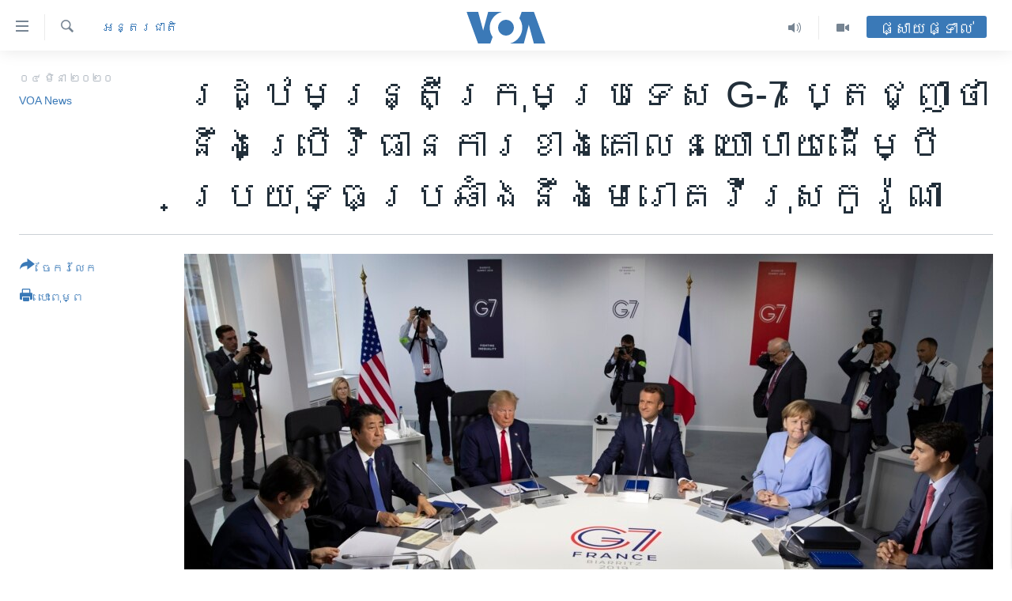

--- FILE ---
content_type: text/html; charset=utf-8
request_url: https://khmer.voanews.com/a/g-7-ministers-commit-to-use-policy-tools-to-combat-coronavirus/5314339.html
body_size: 15729
content:

<!DOCTYPE html>
<html lang="km" dir="ltr" class="no-js">
<head>
<link href="/Content/responsive/VOA/km-KH/VOA-km-KH.css?&amp;av=0.0.0.0&amp;cb=306" rel="stylesheet"/>
<script src="https://tags.voanews.com/voa-pangea/prod/utag.sync.js"></script> <script type='text/javascript' src='https://www.youtube.com/iframe_api' async></script>
<script type="text/javascript">
//a general 'js' detection, must be on top level in <head>, due to CSS performance
document.documentElement.className = "js";
var cacheBuster = "306";
var appBaseUrl = "/";
var imgEnhancerBreakpoints = [0, 144, 256, 408, 650, 1023, 1597];
var isLoggingEnabled = false;
var isPreviewPage = false;
var isLivePreviewPage = false;
if (!isPreviewPage) {
window.RFE = window.RFE || {};
window.RFE.cacheEnabledByParam = window.location.href.indexOf('nocache=1') === -1;
const url = new URL(window.location.href);
const params = new URLSearchParams(url.search);
// Remove the 'nocache' parameter
params.delete('nocache');
// Update the URL without the 'nocache' parameter
url.search = params.toString();
window.history.replaceState(null, '', url.toString());
} else {
window.addEventListener('load', function() {
const links = window.document.links;
for (let i = 0; i < links.length; i++) {
links[i].href = '#';
links[i].target = '_self';
}
})
}
var pwaEnabled = false;
var swCacheDisabled;
</script>
<meta charset="utf-8" />
<title>រដ្ឋមន្ត្រី​ក្រុមប្រទេស​ G-7 ប្តេជ្ញា​ថា​ នឹង​ប្រើ​វិធានការ​ខាង​គោលនយោបាយ​ដើម្បី​ប្រយុទ្ធ​ប្រឆាំង​នឹង​មេរោគ​វីរុស​កូរ៉ូណា</title>
<meta name="description" content="រដ្ឋមន្ត្រី​ហិរញ្ញវត្ថុ​នៃក្រុម​ប្រទេសប្រាំពីរដែលមាន​សេដ្ឋកិច្ច​លូតលាស់​ជាងគេ​បាននិយាយ​កាលពី​ថ្ងៃ​អង្គារថា​​ ពួកគេ​នឹង​ប្រើគោលនយោបាយ​​ដើម្បី​​គាំទ្រសេដ្ឋកិច្ច​​សាកល​ដែល​បានបង្ហាញ​សញ្ញា​នៃ​ភាពទន់ខ្សោយ​ដោយសារ​មេរោគ​វីរុស​កូរ៉ូណា​ដែលបានរាល​ដាល​ដល់ប្រទេស​យ៉ាង​តិច​ណាស់៧០។​..." />
<meta name="keywords" content="សេដ្ឋកិច្ច, សុខភាព, អន្តរជាតិ" />
<meta name="viewport" content="width=device-width, initial-scale=1.0" />
<meta http-equiv="X-UA-Compatible" content="IE=edge" />
<meta name="robots" content="max-image-preview:large"><meta property="fb:pages" content="154829473799" />
<meta name="msvalidate.01" content="3286EE554B6F672A6F2E608C02343C0E" />
<meta name="google-site-verification" content="9N67UibWUmTgBbmaYWYsq5uN7iR6xbECfPAJOqOdq1I" />
<link href="https://khmer.voanews.com/a/g-7-ministers-commit-to-use-policy-tools-to-combat-coronavirus/5314339.html" rel="canonical" />
<meta name="apple-mobile-web-app-title" content="វីអូអេ" />
<meta name="apple-mobile-web-app-status-bar-style" content="black" />
<meta name="apple-itunes-app" content="app-id=632618796, app-argument=//5314339.ltr" />
<meta content="រដ្ឋមន្ត្រី​ក្រុមប្រទេស​ G-7 ប្តេជ្ញា​ថា​ នឹង​ប្រើ​វិធានការ​ខាង​គោលនយោបាយ​ដើម្បី​ប្រយុទ្ធ​ប្រឆាំង​នឹង​មេរោគ​វីរុស​កូរ៉ូណា" property="og:title" />
<meta content="រដ្ឋមន្ត្រី​ហិរញ្ញវត្ថុ​នៃក្រុម​ប្រទេសប្រាំពីរដែលមាន​សេដ្ឋកិច្ច​លូតលាស់​ជាងគេ​បាននិយាយ​កាលពី​ថ្ងៃ​អង្គារថា​​ ពួកគេ​នឹង​ប្រើគោលនយោបាយ​​ដើម្បី​​គាំទ្រសេដ្ឋកិច្ច​​សាកល​ដែល​បានបង្ហាញ​សញ្ញា​នៃ​ភាពទន់ខ្សោយ​ដោយសារ​មេរោគ​វីរុស​កូរ៉ូណា​ដែលបានរាល​ដាល​ដល់ប្រទេស​យ៉ាង​តិច​ណាស់៧០។​..." property="og:description" />
<meta content="article" property="og:type" />
<meta content="https://khmer.voanews.com/a/g-7-ministers-commit-to-use-policy-tools-to-combat-coronavirus/5314339.html" property="og:url" />
<meta content="វីអូអេ" property="og:site_name" />
<meta content="https://www.facebook.com/VOAKhmer" property="article:publisher" />
<meta content="https://gdb.voanews.com/009d975b-840d-4fc0-83c6-f4dcaf3b1429_w1200_h630.jpg" property="og:image" />
<meta content="1200" property="og:image:width" />
<meta content="630" property="og:image:height" />
<meta content="184356595034015" property="fb:app_id" />
<meta content="VOA News" name="Author" />
<meta content="summary_large_image" name="twitter:card" />
<meta content="@voakhmer" name="twitter:site" />
<meta content="https://gdb.voanews.com/009d975b-840d-4fc0-83c6-f4dcaf3b1429_w1200_h630.jpg" name="twitter:image" />
<meta content="រដ្ឋមន្ត្រី​ក្រុមប្រទេស​ G-7 ប្តេជ្ញា​ថា​ នឹង​ប្រើ​វិធានការ​ខាង​គោលនយោបាយ​ដើម្បី​ប្រយុទ្ធ​ប្រឆាំង​នឹង​មេរោគ​វីរុស​កូរ៉ូណា" name="twitter:title" />
<meta content="រដ្ឋមន្ត្រី​ហិរញ្ញវត្ថុ​នៃក្រុម​ប្រទេសប្រាំពីរដែលមាន​សេដ្ឋកិច្ច​លូតលាស់​ជាងគេ​បាននិយាយ​កាលពី​ថ្ងៃ​អង្គារថា​​ ពួកគេ​នឹង​ប្រើគោលនយោបាយ​​ដើម្បី​​គាំទ្រសេដ្ឋកិច្ច​​សាកល​ដែល​បានបង្ហាញ​សញ្ញា​នៃ​ភាពទន់ខ្សោយ​ដោយសារ​មេរោគ​វីរុស​កូរ៉ូណា​ដែលបានរាល​ដាល​ដល់ប្រទេស​យ៉ាង​តិច​ណាស់៧០។​..." name="twitter:description" />
<link rel="amphtml" href="https://khmer.voanews.com/amp/g-7-ministers-commit-to-use-policy-tools-to-combat-coronavirus/5314339.html" />
<script type="application/ld+json">{"articleSection":"អន្តរជាតិ","isAccessibleForFree":true,"headline":"រដ្ឋមន្ត្រី​ក្រុមប្រទេស​ G-7 ប្តេជ្ញា​ថា​...","inLanguage":"km-KH","keywords":"សេដ្ឋកិច្ច, សុខភាព, អន្តរជាតិ","author":{"@type":"Person","url":"https://khmer.voanews.com/author/voa-news/p-gmr","description":"","image":{"@type":"ImageObject"},"name":"VOA News"},"datePublished":"2020-03-04 03:23:59Z","dateModified":"2020-03-04 03:24:59Z","publisher":{"logo":{"width":512,"height":220,"@type":"ImageObject","url":"https://khmer.voanews.com/Content/responsive/VOA/km-KH/img/logo.png"},"@type":"NewsMediaOrganization","url":"https://khmer.voanews.com","sameAs":["https://www.facebook.com/VOAKhmer","https://twitter.com/voakhmer","https://www.youtube.com/VOAKhmer","https://www.instagram.com/voakhmer/","https://t.me/voakhmer"],"name":"វីអូអេ - VOA Khmer","alternateName":""},"@context":"https://schema.org","@type":"NewsArticle","mainEntityOfPage":"https://khmer.voanews.com/a/g-7-ministers-commit-to-use-policy-tools-to-combat-coronavirus/5314339.html","url":"https://khmer.voanews.com/a/g-7-ministers-commit-to-use-policy-tools-to-combat-coronavirus/5314339.html","description":"រដ្ឋមន្ត្រី​ហិរញ្ញវត្ថុ​នៃក្រុម​ប្រទេសប្រាំពីរដែលមាន​សេដ្ឋកិច្ច​លូតលាស់​ជាងគេ​បាននិយាយ​កាលពី​ថ្ងៃ​អង្គារថា​​ ពួកគេ​នឹង​ប្រើគោលនយោបាយ​​ដើម្បី​​គាំទ្រសេដ្ឋកិច្ច​​សាកល​ដែល​បានបង្ហាញ​សញ្ញា​នៃ​ភាពទន់ខ្សោយ​ដោយសារ​មេរោគ​វីរុស​កូរ៉ូណា​ដែលបានរាល​ដាល​ដល់ប្រទេស​យ៉ាង​តិច​ណាស់៧០។​...","image":{"width":1080,"height":608,"@type":"ImageObject","url":"https://gdb.voanews.com/009d975b-840d-4fc0-83c6-f4dcaf3b1429_w1080_h608.jpg"},"name":"រដ្ឋមន្ត្រី​ក្រុមប្រទេស​ G-7 ប្តេជ្ញា​ថា​ នឹង​ប្រើ​វិធានការ​ខាង​គោលនយោបាយ​ដើម្បី​ប្រយុទ្ធ​ប្រឆាំង​នឹង​មេរោគ​វីរុស​កូរ៉ូណា"}</script>
<script src="/Scripts/responsive/infographics.b?v=dVbZ-Cza7s4UoO3BqYSZdbxQZVF4BOLP5EfYDs4kqEo1&amp;av=0.0.0.0&amp;cb=306"></script>
<script src="/Scripts/responsive/loader.b?v=Q26XNwrL6vJYKjqFQRDnx01Lk2pi1mRsuLEaVKMsvpA1&amp;av=0.0.0.0&amp;cb=306"></script>
<link rel="icon" type="image/svg+xml" href="/Content/responsive/VOA/img/webApp/favicon.svg" />
<link rel="alternate icon" href="/Content/responsive/VOA/img/webApp/favicon.ico" />
<link rel="apple-touch-icon" sizes="152x152" href="/Content/responsive/VOA/img/webApp/ico-152x152.png" />
<link rel="apple-touch-icon" sizes="144x144" href="/Content/responsive/VOA/img/webApp/ico-144x144.png" />
<link rel="apple-touch-icon" sizes="114x114" href="/Content/responsive/VOA/img/webApp/ico-114x114.png" />
<link rel="apple-touch-icon" sizes="72x72" href="/Content/responsive/VOA/img/webApp/ico-72x72.png" />
<link rel="apple-touch-icon-precomposed" href="/Content/responsive/VOA/img/webApp/ico-57x57.png" />
<link rel="icon" sizes="192x192" href="/Content/responsive/VOA/img/webApp/ico-192x192.png" />
<link rel="icon" sizes="128x128" href="/Content/responsive/VOA/img/webApp/ico-128x128.png" />
<meta name="msapplication-TileColor" content="#ffffff" />
<meta name="msapplication-TileImage" content="/Content/responsive/VOA/img/webApp/ico-144x144.png" />
<link rel="alternate" type="application/rss+xml" title="VOA - Top Stories [RSS]" href="/api/" />
<link rel="sitemap" type="application/rss+xml" href="/sitemap.xml" />
</head>
<body class=" nav-no-loaded cc_theme pg-article print-lay-article js-category-to-nav nojs-images ">
<script type="text/javascript" >
var analyticsData = {url:"https://khmer.voanews.com/a/g-7-ministers-commit-to-use-policy-tools-to-combat-coronavirus/5314339.html",property_id:"467",article_uid:"5314339",page_title:"រដ្ឋមន្ត្រី​ក្រុមប្រទេស​ G-7 ប្តេជ្ញា​ថា​ នឹង​ប្រើ​វិធានការ​ខាង​គោលនយោបាយ​ដើម្បី​ប្រយុទ្ធ​ប្រឆាំង​នឹង​មេរោគ​វីរុស​កូរ៉ូណា",page_type:"article",content_type:"article",subcontent_type:"article",last_modified:"2020-03-04 03:24:59Z",pub_datetime:"2020-03-04 03:23:59Z",pub_year:"2020",pub_month:"03",pub_day:"04",pub_hour:"03",pub_weekday:"Wednesday",section:"អន្តរជាតិ",english_section:"world",byline:"VOA News",categories:"economy,health,world",domain:"khmer.voanews.com",language:"Khmer",language_service:"VOA Khmer",platform:"web",copied:"no",copied_article:"",copied_title:"",runs_js:"Yes",cms_release:"8.44.0.0.306",enviro_type:"prod",slug:"g-7-ministers-commit-to-use-policy-tools-to-combat-coronavirus",entity:"VOA",short_language_service:"KHM",platform_short:"W",page_name:"រដ្ឋមន្ត្រី​ក្រុមប្រទេស​ G-7 ប្តេជ្ញា​ថា​ នឹង​ប្រើ​វិធានការ​ខាង​គោលនយោបាយ​ដើម្បី​ប្រយុទ្ធ​ប្រឆាំង​នឹង​មេរោគ​វីរុស​កូរ៉ូណា"};
</script>
<noscript><iframe src="https://www.googletagmanager.com/ns.html?id=GTM-N8MP7P" height="0" width="0" style="display:none;visibility:hidden"></iframe></noscript><script type="text/javascript" data-cookiecategory="analytics">
var gtmEventObject = Object.assign({}, analyticsData, {event: 'page_meta_ready'});window.dataLayer = window.dataLayer || [];window.dataLayer.push(gtmEventObject);
if (top.location === self.location) { //if not inside of an IFrame
var renderGtm = "true";
if (renderGtm === "true") {
(function(w,d,s,l,i){w[l]=w[l]||[];w[l].push({'gtm.start':new Date().getTime(),event:'gtm.js'});var f=d.getElementsByTagName(s)[0],j=d.createElement(s),dl=l!='dataLayer'?'&l='+l:'';j.async=true;j.src='//www.googletagmanager.com/gtm.js?id='+i+dl;f.parentNode.insertBefore(j,f);})(window,document,'script','dataLayer','GTM-N8MP7P');
}
}
</script>
<!--Analytics tag js version start-->
<script type="text/javascript" data-cookiecategory="analytics">
var utag_data = Object.assign({}, analyticsData, {});
if(typeof(TealiumTagFrom)==='function' && typeof(TealiumTagSearchKeyword)==='function') {
var utag_from=TealiumTagFrom();var utag_searchKeyword=TealiumTagSearchKeyword();
if(utag_searchKeyword!=null && utag_searchKeyword!=='' && utag_data["search_keyword"]==null) utag_data["search_keyword"]=utag_searchKeyword;if(utag_from!=null && utag_from!=='') utag_data["from"]=TealiumTagFrom();}
if(window.top!== window.self&&utag_data.page_type==="snippet"){utag_data.page_type = 'iframe';}
try{if(window.top!==window.self&&window.self.location.hostname===window.top.location.hostname){utag_data.platform = 'self-embed';utag_data.platform_short = 'se';}}catch(e){if(window.top!==window.self&&window.self.location.search.includes("platformType=self-embed")){utag_data.platform = 'cross-promo';utag_data.platform_short = 'cp';}}
(function(a,b,c,d){ a="https://tags.voanews.com/voa-pangea/prod/utag.js"; b=document;c="script";d=b.createElement(c);d.src=a;d.type="text/java"+c;d.async=true; a=b.getElementsByTagName(c)[0];a.parentNode.insertBefore(d,a); })();
</script>
<!--Analytics tag js version end-->
<!-- Analytics tag management NoScript -->
<noscript>
<img style="position: absolute; border: none;" src="https://ssc.voanews.com/b/ss/bbgprod,bbgentityvoa/1/G.4--NS/435204360?pageName=voa%3akhm%3aw%3aarticle%3a%e1%9e%9a%e1%9e%8a%e1%9f%92%e1%9e%8b%e1%9e%98%e1%9e%93%e1%9f%92%e1%9e%8f%e1%9f%92%e1%9e%9a%e1%9e%b8%e2%80%8b%e1%9e%80%e1%9f%92%e1%9e%9a%e1%9e%bb%e1%9e%98%e1%9e%94%e1%9f%92%e1%9e%9a%e1%9e%91%e1%9f%81%e1%9e%9f%e2%80%8b%20g-7%20%e1%9e%94%e1%9f%92%e1%9e%8f%e1%9f%81%e1%9e%87%e1%9f%92%e1%9e%89%e1%9e%b6%e2%80%8b%e1%9e%90%e1%9e%b6%e2%80%8b%20%e1%9e%93%e1%9e%b9%e1%9e%84%e2%80%8b%e1%9e%94%e1%9f%92%e1%9e%9a%e1%9e%be%e2%80%8b%e1%9e%9c%e1%9e%b7%e1%9e%92%e1%9e%b6%e1%9e%93%e1%9e%80%e1%9e%b6%e1%9e%9a%e2%80%8b%e1%9e%81%e1%9e%b6%e1%9e%84%e2%80%8b%e1%9e%82%e1%9f%84%e1%9e%9b%e1%9e%93%e1%9e%99%e1%9f%84%e1%9e%94%e1%9e%b6%e1%9e%99%e2%80%8b%e1%9e%8a%e1%9e%be%e1%9e%98%e1%9f%92%e1%9e%94%e1%9e%b8%e2%80%8b%e1%9e%94%e1%9f%92%e1%9e%9a%e1%9e%99%e1%9e%bb%e1%9e%91%e1%9f%92%e1%9e%92%e2%80%8b%e1%9e%94%e1%9f%92%e1%9e%9a%e1%9e%86%e1%9e%b6%e1%9f%86%e1%9e%84%e2%80%8b%e1%9e%93%e1%9e%b9%e1%9e%84%e2%80%8b%e1%9e%98%e1%9f%81%e1%9e%9a%e1%9f%84%e1%9e%82%e2%80%8b%e1%9e%9c%e1%9e%b8%e1%9e%9a%e1%9e%bb%e1%9e%9f%e2%80%8b%e1%9e%80%e1%9e%bc%e1%9e%9a%e1%9f%89%e1%9e%bc%e1%9e%8e%e1%9e%b6&amp;c6=%e1%9e%9a%e1%9e%8a%e1%9f%92%e1%9e%8b%e1%9e%98%e1%9e%93%e1%9f%92%e1%9e%8f%e1%9f%92%e1%9e%9a%e1%9e%b8%e2%80%8b%e1%9e%80%e1%9f%92%e1%9e%9a%e1%9e%bb%e1%9e%98%e1%9e%94%e1%9f%92%e1%9e%9a%e1%9e%91%e1%9f%81%e1%9e%9f%e2%80%8b%20g-7%20%e1%9e%94%e1%9f%92%e1%9e%8f%e1%9f%81%e1%9e%87%e1%9f%92%e1%9e%89%e1%9e%b6%e2%80%8b%e1%9e%90%e1%9e%b6%e2%80%8b%20%e1%9e%93%e1%9e%b9%e1%9e%84%e2%80%8b%e1%9e%94%e1%9f%92%e1%9e%9a%e1%9e%be%e2%80%8b%e1%9e%9c%e1%9e%b7%e1%9e%92%e1%9e%b6%e1%9e%93%e1%9e%80%e1%9e%b6%e1%9e%9a%e2%80%8b%e1%9e%81%e1%9e%b6%e1%9e%84%e2%80%8b%e1%9e%82%e1%9f%84%e1%9e%9b%e1%9e%93%e1%9e%99%e1%9f%84%e1%9e%94%e1%9e%b6%e1%9e%99%e2%80%8b%e1%9e%8a%e1%9e%be%e1%9e%98%e1%9f%92%e1%9e%94%e1%9e%b8%e2%80%8b%e1%9e%94%e1%9f%92%e1%9e%9a%e1%9e%99%e1%9e%bb%e1%9e%91%e1%9f%92%e1%9e%92%e2%80%8b%e1%9e%94%e1%9f%92%e1%9e%9a%e1%9e%86%e1%9e%b6%e1%9f%86%e1%9e%84%e2%80%8b%e1%9e%93%e1%9e%b9%e1%9e%84%e2%80%8b%e1%9e%98%e1%9f%81%e1%9e%9a%e1%9f%84%e1%9e%82%e2%80%8b%e1%9e%9c%e1%9e%b8%e1%9e%9a%e1%9e%bb%e1%9e%9f%e2%80%8b%e1%9e%80%e1%9e%bc%e1%9e%9a%e1%9f%89%e1%9e%bc%e1%9e%8e%e1%9e%b6&amp;v36=8.44.0.0.306&amp;v6=D=c6&amp;g=https%3a%2f%2fkhmer.voanews.com%2fa%2fg-7-ministers-commit-to-use-policy-tools-to-combat-coronavirus%2f5314339.html&amp;c1=D=g&amp;v1=D=g&amp;events=event1,event52&amp;c16=voa%20khmer&amp;v16=D=c16&amp;c5=world&amp;v5=D=c5&amp;ch=%e1%9e%a2%e1%9e%93%e1%9f%92%e1%9e%8f%e1%9e%9a%e1%9e%87%e1%9e%b6%e1%9e%8f%e1%9e%b7&amp;c15=khmer&amp;v15=D=c15&amp;c4=article&amp;v4=D=c4&amp;c14=5314339&amp;v14=D=c14&amp;v20=no&amp;c17=web&amp;v17=D=c17&amp;mcorgid=518abc7455e462b97f000101%40adobeorg&amp;server=khmer.voanews.com&amp;pageType=D=c4&amp;ns=bbg&amp;v29=D=server&amp;v25=voa&amp;v30=467&amp;v105=D=User-Agent " alt="analytics" width="1" height="1" /></noscript>
<!-- End of Analytics tag management NoScript -->
<!--*** Accessibility links - For ScreenReaders only ***-->
<section>
<div class="sr-only">
<h2>ភ្ជាប់​ទៅ​គេហទំព័រ​ទាក់ទង</h2>
<ul>
<li><a href="#content" data-disable-smooth-scroll="1">រំលង​និង​ចូល​ទៅ​​ទំព័រ​ព័ត៌មាន​​តែ​ម្តង</a></li>
<li><a href="#navigation" data-disable-smooth-scroll="1">រំលង​និង​ចូល​ទៅ​ទំព័រ​រចនាសម្ព័ន្ធ​</a></li>
<li><a href="#txtHeaderSearch" data-disable-smooth-scroll="1">រំលង​និង​ចូល​ទៅ​កាន់​ទំព័រ​ស្វែង​រក</a></li>
</ul>
</div>
</section>
<div dir="ltr">
<div id="page">
<aside>
<div class="c-lightbox overlay-modal">
<div class="c-lightbox__intro">
<h2 class="c-lightbox__intro-title"></h2>
<button class="btn btn--rounded c-lightbox__btn c-lightbox__intro-next" title="បន្ទាប់">
<span class="ico ico--rounded ico-chevron-forward"></span>
<span class="sr-only">បន្ទាប់</span>
</button>
</div>
<div class="c-lightbox__nav">
<button class="btn btn--rounded c-lightbox__btn c-lightbox__btn--close" title="បិទ">
<span class="ico ico--rounded ico-close"></span>
<span class="sr-only">បិទ</span>
</button>
<button class="btn btn--rounded c-lightbox__btn c-lightbox__btn--prev" title="មុន">
<span class="ico ico--rounded ico-chevron-backward"></span>
<span class="sr-only">មុន</span>
</button>
<button class="btn btn--rounded c-lightbox__btn c-lightbox__btn--next" title="បន្ទាប់">
<span class="ico ico--rounded ico-chevron-forward"></span>
<span class="sr-only">បន្ទាប់</span>
</button>
</div>
<div class="c-lightbox__content-wrap">
<figure class="c-lightbox__content">
<span class="c-spinner c-spinner--lightbox">
<img src="/Content/responsive/img/player-spinner.png"
alt="សូម​រង់ចាំ"
title="សូម​រង់ចាំ" />
</span>
<div class="c-lightbox__img">
<div class="thumb">
<img src="" alt="" />
</div>
</div>
<figcaption>
<div class="c-lightbox__info c-lightbox__info--foot">
<span class="c-lightbox__counter"></span>
<span class="caption c-lightbox__caption"></span>
</div>
</figcaption>
</figure>
</div>
<div class="hidden">
<div class="content-advisory__box content-advisory__box--lightbox">
<span class="content-advisory__box-text">This image contains sensitive content which some people may find offensive or disturbing.</span>
<button class="btn btn--transparent content-advisory__box-btn m-t-md" value="text" type="button">
<span class="btn__text">
Click to reveal
</span>
</button>
</div>
</div>
</div>
<div class="print-dialogue">
<div class="container">
<h3 class="print-dialogue__title section-head">ជម្រើស​ក្នុង​ការ​បោះពុម្ព</h3>
<div class="print-dialogue__opts">
<ul class="print-dialogue__opt-group">
<li class="form__group form__group--checkbox">
<input class="form__check " id="checkboxImages" name="checkboxImages" type="checkbox" checked="checked" />
<label for="checkboxImages" class="form__label m-t-md">រូបថត</label>
</li>
<li class="form__group form__group--checkbox">
<input class="form__check " id="checkboxMultimedia" name="checkboxMultimedia" type="checkbox" checked="checked" />
<label for="checkboxMultimedia" class="form__label m-t-md">ពហុព័ត៌មាន</label>
</li>
</ul>
<ul class="print-dialogue__opt-group">
<li class="form__group form__group--checkbox">
<input class="form__check " id="checkboxEmbedded" name="checkboxEmbedded" type="checkbox" checked="checked" />
<label for="checkboxEmbedded" class="form__label m-t-md">ខ្លឹមសារ​ព័ត៌មាន​ដែល​ភ្ជាប់​ពី​ទំព័រ​ផ្សេង</label>
</li>
<li class="hidden">
<input class="form__check " id="checkboxComments" name="checkboxComments" type="checkbox" />
<label for="checkboxComments" class="form__label m-t-md">មតិ</label>
</li>
</ul>
</div>
<div class="print-dialogue__buttons">
<button class="btn btn--secondary close-button" type="button" title="បោះបង់">
<span class="btn__text ">បោះបង់</span>
</button>
<button class="btn btn-cust-print m-l-sm" type="button" title="បោះពុម្ព">
<span class="btn__text ">បោះពុម្ព</span>
</button>
</div>
</div>
</div>
<div class="ctc-message pos-fix">
<div class="ctc-message__inner">Link has been copied to clipboard</div>
</div>
</aside>
<div class="hdr-20 hdr-20--big">
<div class="hdr-20__inner">
<div class="hdr-20__max pos-rel">
<div class="hdr-20__side hdr-20__side--primary d-flex">
<label data-for="main-menu-ctrl" data-switcher-trigger="true" data-switch-target="main-menu-ctrl" class="burger hdr-trigger pos-rel trans-trigger" data-trans-evt="click" data-trans-id="menu">
<span class="ico ico-close hdr-trigger__ico hdr-trigger__ico--close burger__ico burger__ico--close"></span>
<span class="ico ico-menu hdr-trigger__ico hdr-trigger__ico--open burger__ico burger__ico--open"></span>
</label>
<div class="menu-pnl pos-fix trans-target" data-switch-target="main-menu-ctrl" data-trans-id="menu">
<div class="menu-pnl__inner">
<nav class="main-nav menu-pnl__item menu-pnl__item--first">
<ul class="main-nav__list accordeon" data-analytics-tales="false" data-promo-name="link" data-location-name="nav,secnav">
<li class="main-nav__item">
<a class="main-nav__item-name main-nav__item-name--link" href="/p/6039.html" title="កម្ពុជា" data-item-name="cambodia-news" >កម្ពុជា</a>
</li>
<li class="main-nav__item">
<a class="main-nav__item-name main-nav__item-name--link" href="https://khmer.voanews.com/p/7317.html" title="អន្តរជាតិ" target="_blank" rel="noopener">អន្តរជាតិ</a>
</li>
<li class="main-nav__item">
<a class="main-nav__item-name main-nav__item-name--link" href="/z/2290" title="អាមេរិក" data-item-name="united-states" >អាមេរិក</a>
</li>
<li class="main-nav__item">
<a class="main-nav__item-name main-nav__item-name--link" href="/z/7448" title="ចិន" data-item-name="China-news" >ចិន</a>
</li>
<li class="main-nav__item">
<a class="main-nav__item-name main-nav__item-name--link" href="/hellovoa" title="ហេឡូវីអូអេ" data-item-name="hello-voa-show" >ហេឡូវីអូអេ</a>
</li>
<li class="main-nav__item">
<a class="main-nav__item-name main-nav__item-name--link" href="/creativecambodia" title="កម្ពុជាច្នៃប្រតិដ្ឋ" data-item-name="creativecambodia" >កម្ពុជាច្នៃប្រតិដ្ឋ</a>
</li>
<li class="main-nav__item">
<a class="main-nav__item-name main-nav__item-name--link" href="/newsevents" title="ព្រឹត្តិការណ៍ព័ត៌មាន" data-item-name="news-events" >ព្រឹត្តិការណ៍ព័ត៌មាន</a>
</li>
<li class="main-nav__item">
<a class="main-nav__item-name main-nav__item-name--link" href="https://khmer.voanews.com/programs/tv" title="ទូរទស្សន៍ / វីដេអូ​" >ទូរទស្សន៍ / វីដេអូ​</a>
</li>
<li class="main-nav__item">
<a class="main-nav__item-name main-nav__item-name--link" href="http://khmer.voanews.com/programindex.html" title="វិទ្យុ / ផតខាសថ៍" >វិទ្យុ / ផតខាសថ៍</a>
</li>
<li class="main-nav__item">
<a class="main-nav__item-name main-nav__item-name--link" href="/allprograms" title="កម្មវិធីទាំងអស់" data-item-name="allprograms" >កម្មវិធីទាំងអស់</a>
</li>
</ul>
</nav>
<div class="menu-pnl__item">
<a href="https://www.voacambodia.com/" class="menu-pnl__item-link" alt="Khmer English">Khmer English</a>
</div>
<div class="menu-pnl__item menu-pnl__item--social">
<h5 class="menu-pnl__sub-head">បណ្តាញ​សង្គម</h5>
<a href="https://www.facebook.com/VOAKhmer" title="តាមដាន​​តាម​ Facebook" data-analytics-text="follow_on_facebook" class="btn btn--rounded btn--social-inverted menu-pnl__btn js-social-btn btn-facebook" target="_blank" rel="noopener">
<span class="ico ico-facebook-alt ico--rounded"></span>
</a>
<a href="https://twitter.com/voakhmer" title="តាមដាន​​តាម​ Twitter" data-analytics-text="follow_on_twitter" class="btn btn--rounded btn--social-inverted menu-pnl__btn js-social-btn btn-twitter" target="_blank" rel="noopener">
<span class="ico ico-twitter ico--rounded"></span>
</a>
<a href="https://www.youtube.com/VOAKhmer" title="តាមដាន​​តាម​ YouTube" data-analytics-text="follow_on_youtube" class="btn btn--rounded btn--social-inverted menu-pnl__btn js-social-btn btn-youtube" target="_blank" rel="noopener">
<span class="ico ico-youtube ico--rounded"></span>
</a>
<a href="https://www.instagram.com/voakhmer/" title="Follow us on Instagram" data-analytics-text="follow_on_instagram" class="btn btn--rounded btn--social-inverted menu-pnl__btn js-social-btn btn-instagram" target="_blank" rel="noopener">
<span class="ico ico-instagram ico--rounded"></span>
</a>
</div>
<div class="menu-pnl__item">
<a href="/navigation/allsites" class="menu-pnl__item-link">
<span class="ico ico-languages "></span>
ភាសា
</a>
</div>
</div>
</div>
<label data-for="top-search-ctrl" data-switcher-trigger="true" data-switch-target="top-search-ctrl" class="top-srch-trigger hdr-trigger">
<span class="ico ico-close hdr-trigger__ico hdr-trigger__ico--close top-srch-trigger__ico top-srch-trigger__ico--close"></span>
<span class="ico ico-search hdr-trigger__ico hdr-trigger__ico--open top-srch-trigger__ico top-srch-trigger__ico--open"></span>
</label>
<div class="srch-top srch-top--in-header" data-switch-target="top-search-ctrl">
<div class="container">
<form action="/s" class="srch-top__form srch-top__form--in-header" id="form-topSearchHeader" method="get" role="search"><label for="txtHeaderSearch" class="sr-only">ស្វែង​រក</label>
<input type="text" id="txtHeaderSearch" name="k" placeholder="ស្វែង​រក​ពាក្យ..." accesskey="s" value="" class="srch-top__input analyticstag-event" onkeydown="if (event.keyCode === 13) { FireAnalyticsTagEventOnSearch('search', $dom.get('#txtHeaderSearch')[0].value) }" />
<button title="ស្វែង​រក" type="submit" class="btn btn--top-srch analyticstag-event" onclick="FireAnalyticsTagEventOnSearch('search', $dom.get('#txtHeaderSearch')[0].value) ">
<span class="ico ico-search"></span>
</button></form>
</div>
</div>
<a href="/" class="main-logo-link">
<img src="/Content/responsive/VOA/km-KH/img/logo-compact.svg" class="main-logo main-logo--comp" alt="site logo">
<img src="/Content/responsive/VOA/km-KH/img/logo.svg" class="main-logo main-logo--big" alt="site logo">
</a>
</div>
<div class="hdr-20__side hdr-20__side--secondary d-flex">
<a href="/p/6001.html" title="Video" class="hdr-20__secondary-item" data-item-name="video">
<span class="ico ico-video hdr-20__secondary-icon"></span>
</a>
<a href="/programs/radio" title="Audio" class="hdr-20__secondary-item" data-item-name="audio">
<span class="ico ico-audio hdr-20__secondary-icon"></span>
</a>
<a href="/s" title="ស្វែង​រក" class="hdr-20__secondary-item hdr-20__secondary-item--search" data-item-name="search">
<span class="ico ico-search hdr-20__secondary-icon hdr-20__secondary-icon--search"></span>
</a>
<div class="hdr-20__secondary-item live-b-drop">
<div class="live-b-drop__off">
<a href="/live/" class="live-b-drop__link" title="ផ្សាយផ្ទាល់" data-item-name="live">
<span class="badge badge--live-btn badge--live-btn-off">
ផ្សាយផ្ទាល់
</span>
</a>
</div>
<div class="live-b-drop__on hidden">
<label data-for="live-ctrl" data-switcher-trigger="true" data-switch-target="live-ctrl" class="live-b-drop__label pos-rel">
<span class="badge badge--live badge--live-btn">
ផ្សាយផ្ទាល់
</span>
<span class="ico ico-close live-b-drop__label-ico live-b-drop__label-ico--close"></span>
</label>
<div class="live-b-drop__panel" id="targetLivePanelDiv" data-switch-target="live-ctrl"></div>
</div>
</div>
<div class="srch-bottom">
<form action="/s" class="srch-bottom__form d-flex" id="form-bottomSearch" method="get" role="search"><label for="txtSearch" class="sr-only">ស្វែង​រក</label>
<input type="search" id="txtSearch" name="k" placeholder="ស្វែង​រក​ពាក្យ..." accesskey="s" value="" class="srch-bottom__input analyticstag-event" onkeydown="if (event.keyCode === 13) { FireAnalyticsTagEventOnSearch('search', $dom.get('#txtSearch')[0].value) }" />
<button title="ស្វែង​រក" type="submit" class="btn btn--bottom-srch analyticstag-event" onclick="FireAnalyticsTagEventOnSearch('search', $dom.get('#txtSearch')[0].value) ">
<span class="ico ico-search"></span>
</button></form>
</div>
</div>
<img src="/Content/responsive/VOA/km-KH/img/logo-print.gif" class="logo-print" alt="site logo">
<img src="/Content/responsive/VOA/km-KH/img/logo-print_color.png" class="logo-print logo-print--color" alt="site logo">
</div>
</div>
</div>
<script>
if (document.body.className.indexOf('pg-home') > -1) {
var nav2In = document.querySelector('.hdr-20__inner');
var nav2Sec = document.querySelector('.hdr-20__side--secondary');
var secStyle = window.getComputedStyle(nav2Sec);
if (nav2In && window.pageYOffset < 150 && secStyle['position'] !== 'fixed') {
nav2In.classList.add('hdr-20__inner--big')
}
}
</script>
<div class="c-hlights c-hlights--breaking c-hlights--no-item" data-hlight-display="mobile,desktop">
<div class="c-hlights__wrap container p-0">
<div class="c-hlights__nav">
<a role="button" href="#" title="មុន">
<span class="ico ico-chevron-backward m-0"></span>
<span class="sr-only">មុន</span>
</a>
<a role="button" href="#" title="បន្ទាប់">
<span class="ico ico-chevron-forward m-0"></span>
<span class="sr-only">បន្ទាប់</span>
</a>
</div>
<span class="c-hlights__label">
<span class="">ព័ត៌មាន​​ថ្មី</span>
<span class="switcher-trigger">
<label data-for="more-less-1" data-switcher-trigger="true" class="switcher-trigger__label switcher-trigger__label--more p-b-0" title="ផ្សេង​ទៀត">
<span class="ico ico-chevron-down"></span>
</label>
<label data-for="more-less-1" data-switcher-trigger="true" class="switcher-trigger__label switcher-trigger__label--less p-b-0" title="បិទ">
<span class="ico ico-chevron-up"></span>
</label>
</span>
</span>
<ul class="c-hlights__items switcher-target" data-switch-target="more-less-1">
</ul>
</div>
</div> <div id="content">
<main class="container">
<div class="hdr-container">
<div class="row">
<div class="col-category col-xs-12 col-md-2 pull-left"> <div class="category js-category">
<a class="" href="/z/2291">អន្តរជាតិ</a> </div>
</div><div class="col-title col-xs-12 col-md-10 pull-right"> <h1 class="title pg-title">
រដ្ឋមន្ត្រី​ក្រុមប្រទេស​ G-7 ប្តេជ្ញា​ថា​ នឹង​ប្រើ​វិធានការ​ខាង​គោលនយោបាយ​ដើម្បី​ប្រយុទ្ធ​ប្រឆាំង​នឹង​មេរោគ​វីរុស​កូរ៉ូណា
</h1>
</div><div class="col-publishing-details col-xs-12 col-sm-12 col-md-2 pull-left"> <div class="publishing-details ">
<div class="published">
<span class="date" >
<time pubdate="pubdate" datetime="2020-03-04T10:23:59+07:00">
០៤ មិនា ២០២០
</time>
</span>
</div>
<div class="links">
<ul class="links__list links__list--column">
<li class="links__item">
<a class="links__item-link" href="/author/voa-news/p-gmr" title="VOA News">VOA News</a>
</li>
</ul>
</div>
</div>
</div><div class="col-lg-12 separator"> <div class="separator">
<hr class="title-line" />
</div>
</div><div class="col-multimedia col-xs-12 col-md-10 pull-right"> <div class="cover-media">
<figure class="media-image js-media-expand">
<div class="img-wrap">
<div class="thumb thumb16_9">
<img src="https://gdb.voanews.com/009d975b-840d-4fc0-83c6-f4dcaf3b1429_w250_r1_s.jpg" alt="រូបឯកសារ៖ ក្រុមមេដឹកនាំប្រទេស G7 ជួបប្រជុំកាលពីឆ្នាំ ២០១៩។ " />
</div>
</div>
<figcaption>
<span class="caption">រូបឯកសារ៖ ក្រុមមេដឹកនាំប្រទេស G7 ជួបប្រជុំកាលពីឆ្នាំ ២០១៩។ </span>
</figcaption>
</figure>
</div>
</div><div class="col-xs-12 col-md-2 pull-left article-share pos-rel"> <div class="share--box">
<div class="sticky-share-container" style="display:none">
<div class="container">
<a href="https://khmer.voanews.com" id="logo-sticky-share">&nbsp;</a>
<div class="pg-title pg-title--sticky-share">
រដ្ឋមន្ត្រី​ក្រុមប្រទេស​ G-7 ប្តេជ្ញា​ថា​ នឹង​ប្រើ​វិធានការ​ខាង​គោលនយោបាយ​ដើម្បី​ប្រយុទ្ធ​ប្រឆាំង​នឹង​មេរោគ​វីរុស​កូរ៉ូណា
</div>
<div class="sticked-nav-actions">
<!--This part is for sticky navigation display-->
<p class="buttons link-content-sharing p-0 ">
<button class="btn btn--link btn-content-sharing p-t-0 " id="btnContentSharing" value="text" role="Button" type="" title="ជ្រើសរើស​​មធ្យោបាយ​ចែក​រំលែក​ផ្សេង​ទៀត">
<span class="ico ico-share ico--l"></span>
<span class="btn__text ">
ចែករំលែក
</span>
</button>
</p>
<aside class="content-sharing js-content-sharing js-content-sharing--apply-sticky content-sharing--sticky"
role="complementary"
data-share-url="https://khmer.voanews.com/a/g-7-ministers-commit-to-use-policy-tools-to-combat-coronavirus/5314339.html" data-share-title="រដ្ឋមន្ត្រី​ក្រុមប្រទេស​ G-7 ប្តេជ្ញា​ថា​ នឹង​ប្រើ​វិធានការ​ខាង​គោលនយោបាយ​ដើម្បី​ប្រយុទ្ធ​ប្រឆាំង​នឹង​មេរោគ​វីរុស​កូរ៉ូណា" data-share-text="">
<div class="content-sharing__popover">
<h6 class="content-sharing__title">ចែករំលែក</h6>
<button href="#close" id="btnCloseSharing" class="btn btn--text-like content-sharing__close-btn">
<span class="ico ico-close ico--l"></span>
</button>
<ul class="content-sharing__list">
<li class="content-sharing__item">
<div class="ctc ">
<input type="text" class="ctc__input" readonly="readonly">
<a href="" js-href="https://khmer.voanews.com/a/g-7-ministers-commit-to-use-policy-tools-to-combat-coronavirus/5314339.html" class="content-sharing__link ctc__button">
<span class="ico ico-copy-link ico--rounded ico--s"></span>
<span class="content-sharing__link-text">Copy link</span>
</a>
</div>
</li>
<li class="content-sharing__item">
<a href="https://facebook.com/sharer.php?u=https%3a%2f%2fkhmer.voanews.com%2fa%2fg-7-ministers-commit-to-use-policy-tools-to-combat-coronavirus%2f5314339.html"
data-analytics-text="share_on_facebook"
title="Facebook" target="_blank"
class="content-sharing__link js-social-btn">
<span class="ico ico-facebook ico--rounded ico--s"></span>
<span class="content-sharing__link-text">Facebook</span>
</a>
</li>
<li class="content-sharing__item">
<a href="https://twitter.com/share?url=https%3a%2f%2fkhmer.voanews.com%2fa%2fg-7-ministers-commit-to-use-policy-tools-to-combat-coronavirus%2f5314339.html&amp;text=%e1%9e%9a%e1%9e%8a%e1%9f%92%e1%9e%8b%e1%9e%98%e1%9e%93%e1%9f%92%e1%9e%8f%e1%9f%92%e1%9e%9a%e1%9e%b8%e2%80%8b%e1%9e%80%e1%9f%92%e1%9e%9a%e1%9e%bb%e1%9e%98%e1%9e%94%e1%9f%92%e1%9e%9a%e1%9e%91%e1%9f%81%e1%9e%9f%e2%80%8b+G-7+%e1%9e%94%e1%9f%92%e1%9e%8f%e1%9f%81%e1%9e%87%e1%9f%92%e1%9e%89%e1%9e%b6%e2%80%8b%e1%9e%90%e1%9e%b6%e2%80%8b+%e1%9e%93%e1%9e%b9%e1%9e%84%e2%80%8b%e1%9e%94%e1%9f%92%e1%9e%9a%e1%9e%be%e2%80%8b%e1%9e%9c%e1%9e%b7%e1%9e%92%e1%9e%b6%e1%9e%93%e1%9e%80%e1%9e%b6%e1%9e%9a%e2%80%8b%e1%9e%81%e1%9e%b6%e1%9e%84%e2%80%8b%e1%9e%82%e1%9f%84%e1%9e%9b%e1%9e%93%e1%9e%99%e1%9f%84%e1%9e%94%e1%9e%b6%e1%9e%99%e2%80%8b%e1%9e%8a%e1%9e%be%e1%9e%98%e1%9f%92%e1%9e%94%e1%9e%b8%e2%80%8b%e1%9e%94%e1%9f%92%e1%9e%9a%e1%9e%99%e1%9e%bb%e1%9e%91%e1%9f%92%e1%9e%92%e2%80%8b%e1%9e%94%e1%9f%92%e1%9e%9a%e1%9e%86%e1%9e%b6%e1%9f%86%e1%9e%84%e2%80%8b%e1%9e%93%e1%9e%b9%e1%9e%84%e2%80%8b%e1%9e%98%e1%9f%81%e1%9e%9a%e1%9f%84%e1%9e%82%e2%80%8b%e1%9e%9c%e1%9e%b8%e1%9e%9a%e1%9e%bb%e1%9e%9f%e2%80%8b%e1%9e%80%e1%9e%bc%e1%9e%9a%e1%9f%89%e1%9e%bc%e1%9e%8e%e1%9e%b6"
data-analytics-text="share_on_twitter"
title="Twitter" target="_blank"
class="content-sharing__link js-social-btn">
<span class="ico ico-twitter ico--rounded ico--s"></span>
<span class="content-sharing__link-text">Twitter</span>
</a>
</li>
<li class="content-sharing__item visible-xs-inline-block visible-sm-inline-block">
<a href="whatsapp://send?text=https%3a%2f%2fkhmer.voanews.com%2fa%2fg-7-ministers-commit-to-use-policy-tools-to-combat-coronavirus%2f5314339.html"
data-analytics-text="share_on_whatsapp"
title="WhatsApp" target="_blank"
class="content-sharing__link js-social-btn">
<span class="ico ico-whatsapp ico--rounded ico--s"></span>
<span class="content-sharing__link-text">WhatsApp</span>
</a>
</li>
<li class="content-sharing__item visible-md-inline-block visible-lg-inline-block">
<a href="https://web.whatsapp.com/send?text=https%3a%2f%2fkhmer.voanews.com%2fa%2fg-7-ministers-commit-to-use-policy-tools-to-combat-coronavirus%2f5314339.html"
data-analytics-text="share_on_whatsapp_desktop"
title="WhatsApp" target="_blank"
class="content-sharing__link js-social-btn">
<span class="ico ico-whatsapp ico--rounded ico--s"></span>
<span class="content-sharing__link-text">WhatsApp</span>
</a>
</li>
<li class="content-sharing__item visible-xs-inline-block visible-sm-inline-block">
<a href="https://line.me/R/msg/text/?https%3a%2f%2fkhmer.voanews.com%2fa%2fg-7-ministers-commit-to-use-policy-tools-to-combat-coronavirus%2f5314339.html"
data-analytics-text="share_on_line"
title="Line" target="_blank"
class="content-sharing__link js-social-btn">
<span class="ico ico-line ico--rounded ico--s"></span>
<span class="content-sharing__link-text">Line</span>
</a>
</li>
<li class="content-sharing__item visible-md-inline-block visible-lg-inline-block">
<a href="https://timeline.line.me/social-plugin/share?url=https%3a%2f%2fkhmer.voanews.com%2fa%2fg-7-ministers-commit-to-use-policy-tools-to-combat-coronavirus%2f5314339.html"
data-analytics-text="share_on_line_desktop"
title="Line" target="_blank"
class="content-sharing__link js-social-btn">
<span class="ico ico-line ico--rounded ico--s"></span>
<span class="content-sharing__link-text">Line</span>
</a>
</li>
<li class="content-sharing__item">
<a href="mailto:?body=https%3a%2f%2fkhmer.voanews.com%2fa%2fg-7-ministers-commit-to-use-policy-tools-to-combat-coronavirus%2f5314339.html&amp;subject=រដ្ឋមន្ត្រី​ក្រុមប្រទេស​ G-7 ប្តេជ្ញា​ថា​ នឹង​ប្រើ​វិធានការ​ខាង​គោលនយោបាយ​ដើម្បី​ប្រយុទ្ធ​ប្រឆាំង​នឹង​មេរោគ​វីរុស​កូរ៉ូណា"
title="Email"
class="content-sharing__link ">
<span class="ico ico-email ico--rounded ico--s"></span>
<span class="content-sharing__link-text">Email</span>
</a>
</li>
</ul>
</div>
</aside>
</div>
</div>
</div>
<div class="links">
<p class="buttons link-content-sharing p-0 ">
<button class="btn btn--link btn-content-sharing p-t-0 " id="btnContentSharing" value="text" role="Button" type="" title="ជ្រើសរើស​​មធ្យោបាយ​ចែក​រំលែក​ផ្សេង​ទៀត">
<span class="ico ico-share ico--l"></span>
<span class="btn__text ">
ចែករំលែក
</span>
</button>
</p>
<aside class="content-sharing js-content-sharing " role="complementary"
data-share-url="https://khmer.voanews.com/a/g-7-ministers-commit-to-use-policy-tools-to-combat-coronavirus/5314339.html" data-share-title="រដ្ឋមន្ត្រី​ក្រុមប្រទេស​ G-7 ប្តេជ្ញា​ថា​ នឹង​ប្រើ​វិធានការ​ខាង​គោលនយោបាយ​ដើម្បី​ប្រយុទ្ធ​ប្រឆាំង​នឹង​មេរោគ​វីរុស​កូរ៉ូណា" data-share-text="">
<div class="content-sharing__popover">
<h6 class="content-sharing__title">ចែករំលែក</h6>
<button href="#close" id="btnCloseSharing" class="btn btn--text-like content-sharing__close-btn">
<span class="ico ico-close ico--l"></span>
</button>
<ul class="content-sharing__list">
<li class="content-sharing__item">
<div class="ctc ">
<input type="text" class="ctc__input" readonly="readonly">
<a href="" js-href="https://khmer.voanews.com/a/g-7-ministers-commit-to-use-policy-tools-to-combat-coronavirus/5314339.html" class="content-sharing__link ctc__button">
<span class="ico ico-copy-link ico--rounded ico--l"></span>
<span class="content-sharing__link-text">Copy link</span>
</a>
</div>
</li>
<li class="content-sharing__item">
<a href="https://facebook.com/sharer.php?u=https%3a%2f%2fkhmer.voanews.com%2fa%2fg-7-ministers-commit-to-use-policy-tools-to-combat-coronavirus%2f5314339.html"
data-analytics-text="share_on_facebook"
title="Facebook" target="_blank"
class="content-sharing__link js-social-btn">
<span class="ico ico-facebook ico--rounded ico--l"></span>
<span class="content-sharing__link-text">Facebook</span>
</a>
</li>
<li class="content-sharing__item">
<a href="https://twitter.com/share?url=https%3a%2f%2fkhmer.voanews.com%2fa%2fg-7-ministers-commit-to-use-policy-tools-to-combat-coronavirus%2f5314339.html&amp;text=%e1%9e%9a%e1%9e%8a%e1%9f%92%e1%9e%8b%e1%9e%98%e1%9e%93%e1%9f%92%e1%9e%8f%e1%9f%92%e1%9e%9a%e1%9e%b8%e2%80%8b%e1%9e%80%e1%9f%92%e1%9e%9a%e1%9e%bb%e1%9e%98%e1%9e%94%e1%9f%92%e1%9e%9a%e1%9e%91%e1%9f%81%e1%9e%9f%e2%80%8b+G-7+%e1%9e%94%e1%9f%92%e1%9e%8f%e1%9f%81%e1%9e%87%e1%9f%92%e1%9e%89%e1%9e%b6%e2%80%8b%e1%9e%90%e1%9e%b6%e2%80%8b+%e1%9e%93%e1%9e%b9%e1%9e%84%e2%80%8b%e1%9e%94%e1%9f%92%e1%9e%9a%e1%9e%be%e2%80%8b%e1%9e%9c%e1%9e%b7%e1%9e%92%e1%9e%b6%e1%9e%93%e1%9e%80%e1%9e%b6%e1%9e%9a%e2%80%8b%e1%9e%81%e1%9e%b6%e1%9e%84%e2%80%8b%e1%9e%82%e1%9f%84%e1%9e%9b%e1%9e%93%e1%9e%99%e1%9f%84%e1%9e%94%e1%9e%b6%e1%9e%99%e2%80%8b%e1%9e%8a%e1%9e%be%e1%9e%98%e1%9f%92%e1%9e%94%e1%9e%b8%e2%80%8b%e1%9e%94%e1%9f%92%e1%9e%9a%e1%9e%99%e1%9e%bb%e1%9e%91%e1%9f%92%e1%9e%92%e2%80%8b%e1%9e%94%e1%9f%92%e1%9e%9a%e1%9e%86%e1%9e%b6%e1%9f%86%e1%9e%84%e2%80%8b%e1%9e%93%e1%9e%b9%e1%9e%84%e2%80%8b%e1%9e%98%e1%9f%81%e1%9e%9a%e1%9f%84%e1%9e%82%e2%80%8b%e1%9e%9c%e1%9e%b8%e1%9e%9a%e1%9e%bb%e1%9e%9f%e2%80%8b%e1%9e%80%e1%9e%bc%e1%9e%9a%e1%9f%89%e1%9e%bc%e1%9e%8e%e1%9e%b6"
data-analytics-text="share_on_twitter"
title="Twitter" target="_blank"
class="content-sharing__link js-social-btn">
<span class="ico ico-twitter ico--rounded ico--l"></span>
<span class="content-sharing__link-text">Twitter</span>
</a>
</li>
<li class="content-sharing__item visible-xs-inline-block visible-sm-inline-block">
<a href="whatsapp://send?text=https%3a%2f%2fkhmer.voanews.com%2fa%2fg-7-ministers-commit-to-use-policy-tools-to-combat-coronavirus%2f5314339.html"
data-analytics-text="share_on_whatsapp"
title="WhatsApp" target="_blank"
class="content-sharing__link js-social-btn">
<span class="ico ico-whatsapp ico--rounded ico--l"></span>
<span class="content-sharing__link-text">WhatsApp</span>
</a>
</li>
<li class="content-sharing__item visible-md-inline-block visible-lg-inline-block">
<a href="https://web.whatsapp.com/send?text=https%3a%2f%2fkhmer.voanews.com%2fa%2fg-7-ministers-commit-to-use-policy-tools-to-combat-coronavirus%2f5314339.html"
data-analytics-text="share_on_whatsapp_desktop"
title="WhatsApp" target="_blank"
class="content-sharing__link js-social-btn">
<span class="ico ico-whatsapp ico--rounded ico--l"></span>
<span class="content-sharing__link-text">WhatsApp</span>
</a>
</li>
<li class="content-sharing__item visible-xs-inline-block visible-sm-inline-block">
<a href="https://line.me/R/msg/text/?https%3a%2f%2fkhmer.voanews.com%2fa%2fg-7-ministers-commit-to-use-policy-tools-to-combat-coronavirus%2f5314339.html"
data-analytics-text="share_on_line"
title="Line" target="_blank"
class="content-sharing__link js-social-btn">
<span class="ico ico-line ico--rounded ico--l"></span>
<span class="content-sharing__link-text">Line</span>
</a>
</li>
<li class="content-sharing__item visible-md-inline-block visible-lg-inline-block">
<a href="https://timeline.line.me/social-plugin/share?url=https%3a%2f%2fkhmer.voanews.com%2fa%2fg-7-ministers-commit-to-use-policy-tools-to-combat-coronavirus%2f5314339.html"
data-analytics-text="share_on_line_desktop"
title="Line" target="_blank"
class="content-sharing__link js-social-btn">
<span class="ico ico-line ico--rounded ico--l"></span>
<span class="content-sharing__link-text">Line</span>
</a>
</li>
<li class="content-sharing__item">
<a href="mailto:?body=https%3a%2f%2fkhmer.voanews.com%2fa%2fg-7-ministers-commit-to-use-policy-tools-to-combat-coronavirus%2f5314339.html&amp;subject=រដ្ឋមន្ត្រី​ក្រុមប្រទេស​ G-7 ប្តេជ្ញា​ថា​ នឹង​ប្រើ​វិធានការ​ខាង​គោលនយោបាយ​ដើម្បី​ប្រយុទ្ធ​ប្រឆាំង​នឹង​មេរោគ​វីរុស​កូរ៉ូណា"
title="Email"
class="content-sharing__link ">
<span class="ico ico-email ico--rounded ico--l"></span>
<span class="content-sharing__link-text">Email</span>
</a>
</li>
</ul>
</div>
</aside>
<p class="link-print visible-md visible-lg buttons p-0">
<button class="btn btn--link btn-print p-t-0" onclick="if (typeof FireAnalyticsTagEvent === 'function') {FireAnalyticsTagEvent({ on_page_event: 'print_story' });}return false" title="(CTRL+P)">
<span class="ico ico-print"></span>
<span class="btn__text">បោះពុម្ព</span>
</button>
</p>
</div>
</div>
</div>
</div>
</div>
<div class="body-container">
<div class="row">
<div class="col-xs-12 col-sm-12 col-md-10 col-lg-10 pull-right">
<div class="row">
<div class="col-xs-12 col-sm-12 col-md-8 col-lg-8 pull-left bottom-offset content-offset">
<div id="article-content" class="content-floated-wrap fb-quotable">
<div class="wsw">
<p>រដ្ឋមន្ត្រី​ហិរញ្ញវត្ថុ​នៃក្រុម​ប្រទេសប្រាំពីរដែលមាន​សេដ្ឋកិច្ច​លូតលាស់​ជាងគេ​បាននិយាយ​កាលពី​ថ្ងៃ​អង្គារថា ពួកគេ​នឹង​ប្រើគោលនយោបាយដើម្បីគាំទ្រសេដ្ឋកិច្ចសាកល​ដែល​បានបង្ហាញ​សញ្ញា​នៃ​ភាពទន់ខ្សោយ​ដោយសារ​មេរោគ​វីរុស​កូរ៉ូណា​ដែលបានរាល​ដាល​ដល់ប្រទេស​យ៉ាង​តិច​ណាស់៧០។​</p>
<p>រដ្ឋមន្ត្រី​ទាំង​នេះបាននិយាយ​នៅ​ក្នុង​សេចក្តី​ថ្លែងការណ៍​មួយនៅ​ក្រោយការ​ប្រជុំគ្នា​មួយ​តាម​ទូរទស្សន៍​ពី​ចម្ងាយថា ពួក​លោក​កំពុង «ឃ្លាំ​មើល​យ៉ាង​ដិត​ដល់» អំពី​«ផលប៉ះពាល់​នៃ​មេរោគ​វីរុស​នេះ​ទៅលើ​ផ្សារ​និង​សេដ្ឋកិច្ច» ហើយ​ថា​ ពួក​លោកប្តេជ្ញា​ថា​នឹង​ «ប្រើ​វិធានការ​គោលនយោបាយ​សមរម្យ​ទាំង​អស់» ដើម្បី​គាំទ្រ​ដល់ការ​លូតលាស់​សេដ្ឋកិច្ច។​</p>
<p>ទោះ​ជា​យ៉ាង​ណាក៏​ដោយ រដ្ឋមន្ត្រី​ទាំងនេះមិនបានលាត​ត្រដាង​ឱ្យ​ដឹងអំពី​វិធានការ​ជាក់លាក់ដើម្បី​ប្រយុទ្ធ​ប្រឆាំងនឹង​មេរោគវីរុស​នេះនៅពេល​មានកំណើនការរំពឹង​ថាពួក​គេ​នឹងលាត​ត្រដាងឱ្យ​ដឹង​អំពី​ចំណាត់ការ​ទាំង​នេះ។ កិច្ច​ចរចា​នៃក្រុមប្រទេស​ G-7 មានឡើង​នៅ​ពេលដែល​លោកប្រធានាធិបតី​កូរ៉េខាង​ត្បូង Moon Jae-in បានស្វះ​ស្វែង​សុំ​ជំនួយ​ដើម្បី​ផ្គត់ផ្គង់បរិក្ខារ​ពេទ្យ​និងជួយ​ដល់វិស័យ​ជំនួញ​តូចតាចដែលមានផល​ប៉ះពាល់ធ្ងន់ធ្ងរ​ដោយសារ​មនុស្ស​ឋិត​នៅ​ក្នុង​ផ្ទះ។​</p>
<p>ប្រទេសកូរ៉េខាង​ត្បូង​ជា​ប្រទេស​មួយ​ក្នុង​បណ្តា​ពួកប្រទេស​មានផល​ប៉ះពាល់ធ្ងន់ធ្ងរ​បំផុត​នៅ​ខាងក្រៅ​ប្រទេស​ចិន​ ដោយបានរាយការណ៍​អំពី​តួលេខថ្មីបំផុត​កាលពី​ថ្ងៃ​អង្គារ​ថា ​មានករណី​អ្នកជំងឺ​ទាំង​អស់​ជិតប្រាំពាន់នាក់។</p>
<p>លោក Moon បានមានប្រសាសន៍​ថា​ «ប្រទេស​ទាំង​មូលបានធ្វើសង្គ្រាម​ប្រឆាំងនឹង​ជំងឺ​ឆ្លងនេះ»។</p>
<p>នៅក្នុង​ប្រទេស​អ៊ីរ៉ង់​ ដែលជា​កន្លែង​មួយ​ទៀត​ដែល​មេរោគវីរុសនេះបានរាលដាល​ទៅកាន់ប្រទេស​ឯទៀតៗ​ ពីព្រោះ​មនុស្សបានធ្វើដំណើរ ក្រុមអ្ន​ក​ជំនាញ​របស់អង្គ​ការសុខភាពពិភពលោកបានទៅដល់​ប្រទេស​នេះហើយ​ ដើម្បី​ជួយ​ពួក​អ្នកធ្វើការខាងថែរក្សាសុខភាពក្នុងមូលដ្ឋាន​ឱ្យ​ទប់ទល់នឹង​ការ​រាលដាល​ជំងឺ​នេះ។ ប្រទេស​អង់គ្លេស បារាំង​និងប្រទេស​អាល្លឺម៉ង់​បានសន្យា​ថា ​នឹង​បញ្ជូន​បរិក្ខារ​ពេទ្យ​ទៅប្រទេសអ៊ីរ៉ង់។</p>
<p>ប្រទេស​ចិន​បាន​ឃើញ​ការ​ចុះថយ​នៃចំនួនករណី​ជំងឺ​នេះដោយ​រាយការណ៍​ថា ​មានករណីថ្មីៗចំនួន ១២៥កាលពីថ្ងៃអង្គារ ដែល​ជា​តួលេខទាបបំផុ​ត​ក្នុងរយៈពេលពីរ​ខែ​កន្លងទៅនេះ៕</p>
</div>
<ul>
</ul>
</div>
</div>
<div class="col-xs-12 col-sm-12 col-md-4 col-lg-4 pull-left design-top-offset"> <div class="media-block-wrap">
<h2 class="section-head">អត្ថបទ​ទាក់ទង</h2>
<div class="row">
<ul>
<li class="col-xs-12 col-sm-6 col-md-12 col-lg-12 mb-grid">
<div class="media-block ">
<a href="/a/west-s-divisions-empowering-china-and-russia-warn-analysts-/5067947.html" class="img-wrap img-wrap--t-spac img-wrap--size-4 img-wrap--float" title="អ្នក​វិភាគ​ព្រមាន​ថា ការ​ប្រះស្រាំ​នៃ​លោកខាង​លិច​នឹង​ធ្វើ​ឲ្យ​ចិន​និង​រស្ស៊ី​មាន​អំណាច​កាន់​តែ​ខ្លាំង">
<div class="thumb thumb16_9">
<noscript class="nojs-img">
<img src="https://gdb.voanews.com/ea7b8b29-8b21-4c2e-a085-f69342d1daf7_w100_r1.jpg" alt="អ្នក​វិភាគ​ព្រមាន​ថា ការ​ប្រះស្រាំ​នៃ​លោកខាង​លិច​នឹង​ធ្វើ​ឲ្យ​ចិន​និង​រស្ស៊ី​មាន​អំណាច​កាន់​តែ​ខ្លាំង" />
</noscript>
<img data-src="https://gdb.voanews.com/ea7b8b29-8b21-4c2e-a085-f69342d1daf7_w33_r1.jpg" src="" alt="អ្នក​វិភាគ​ព្រមាន​ថា ការ​ប្រះស្រាំ​នៃ​លោកខាង​លិច​នឹង​ធ្វើ​ឲ្យ​ចិន​និង​រស្ស៊ី​មាន​អំណាច​កាន់​តែ​ខ្លាំង" class=""/>
</div>
</a>
<div class="media-block__content media-block__content--h">
<a href="/a/west-s-divisions-empowering-china-and-russia-warn-analysts-/5067947.html">
<h4 class="media-block__title media-block__title--size-4" title="អ្នក​វិភាគ​ព្រមាន​ថា ការ​ប្រះស្រាំ​នៃ​លោកខាង​លិច​នឹង​ធ្វើ​ឲ្យ​ចិន​និង​រស្ស៊ី​មាន​អំណាច​កាន់​តែ​ខ្លាំង">
អ្នក​វិភាគ​ព្រមាន​ថា ការ​ប្រះស្រាំ​នៃ​លោកខាង​លិច​នឹង​ធ្វើ​ឲ្យ​ចិន​និង​រស្ស៊ី​មាន​អំណាច​កាន់​តែ​ខ្លាំង
</h4>
</a>
</div>
</div>
</li>
<li class="col-xs-12 col-sm-6 col-md-12 col-lg-12 mb-grid">
<div class="media-block ">
<a href="/a/at-g-7-trump-dumps-climate-but-agrees-on-gender-africa/5064226.html" class="img-wrap img-wrap--t-spac img-wrap--size-4 img-wrap--float" title="នៅ​ G-7 លោកត្រាំមិន​រវល់​ពី​បញ្ហា​​អាកាសធាតុ ​​ប៉ុន្តែ​យល់​ស្រប​លើ​បញ្ហា​យេនឌ័រ​នៅ​ទ្វីប​អាហ្វ្រិក">
<div class="thumb thumb16_9">
<noscript class="nojs-img">
<img src="https://gdb.voanews.com/b53c5f7d-134c-47f5-9a60-56049839dc5b_w100_r1.jpg" alt="នៅ​ G-7 លោកត្រាំមិន​រវល់​ពី​បញ្ហា​​អាកាសធាតុ ​​ប៉ុន្តែ​យល់​ស្រប​លើ​បញ្ហា​យេនឌ័រ​នៅ​ទ្វីប​អាហ្វ្រិក" />
</noscript>
<img data-src="https://gdb.voanews.com/b53c5f7d-134c-47f5-9a60-56049839dc5b_w33_r1.jpg" src="" alt="នៅ​ G-7 លោកត្រាំមិន​រវល់​ពី​បញ្ហា​​អាកាសធាតុ ​​ប៉ុន្តែ​យល់​ស្រប​លើ​បញ្ហា​យេនឌ័រ​នៅ​ទ្វីប​អាហ្វ្រិក" class=""/>
</div>
</a>
<div class="media-block__content media-block__content--h">
<a href="/a/at-g-7-trump-dumps-climate-but-agrees-on-gender-africa/5064226.html">
<h4 class="media-block__title media-block__title--size-4" title="នៅ​ G-7 លោកត្រាំមិន​រវល់​ពី​បញ្ហា​​អាកាសធាតុ ​​ប៉ុន្តែ​យល់​ស្រប​លើ​បញ្ហា​យេនឌ័រ​នៅ​ទ្វីប​អាហ្វ្រិក">
នៅ​ G-7 លោកត្រាំមិន​រវល់​ពី​បញ្ហា​​អាកាសធាតុ ​​ប៉ុន្តែ​យល់​ស្រប​លើ​បញ្ហា​យេនឌ័រ​នៅ​ទ្វីប​អាហ្វ្រិក
</h4>
</a>
</div>
</div>
</li>
<li class="col-xs-12 col-sm-6 col-md-12 col-lg-12 mb-grid">
<div class="media-block ">
<a href="/a/trump-really-good-chance-he-will-meet-with-iranian-president-hassan-rouhani/5057681.html" class="img-wrap img-wrap--t-spac img-wrap--size-4 img-wrap--float" title="លោក Trump ថា​ការជួបចរចា​ជាមួយ​ប្រធានាធិបតី​អ៊ីរ៉ង់​លោក Hassan Rouhani ​ជា​ឱកាស​ល្អ ">
<div class="thumb thumb16_9">
<noscript class="nojs-img">
<img src="https://gdb.voanews.com/390e2218-ce45-4df6-a4e1-9bb3a3cc0fa9_w100_r1.jpg" alt="លោក Trump ថា​ការជួបចរចា​ជាមួយ​ប្រធានាធិបតី​អ៊ីរ៉ង់​លោក Hassan Rouhani ​ជា​ឱកាស​ល្អ " />
</noscript>
<img data-src="https://gdb.voanews.com/390e2218-ce45-4df6-a4e1-9bb3a3cc0fa9_w33_r1.jpg" src="" alt="លោក Trump ថា​ការជួបចរចា​ជាមួយ​ប្រធានាធិបតី​អ៊ីរ៉ង់​លោក Hassan Rouhani ​ជា​ឱកាស​ល្អ " class=""/>
</div>
</a>
<div class="media-block__content media-block__content--h">
<a href="/a/trump-really-good-chance-he-will-meet-with-iranian-president-hassan-rouhani/5057681.html">
<h4 class="media-block__title media-block__title--size-4" title="លោក Trump ថា​ការជួបចរចា​ជាមួយ​ប្រធានាធិបតី​អ៊ីរ៉ង់​លោក Hassan Rouhani ​ជា​ឱកាស​ល្អ ">
លោក Trump ថា​ការជួបចរចា​ជាមួយ​ប្រធានាធិបតី​អ៊ីរ៉ង់​លោក Hassan Rouhani ​ជា​ឱកាស​ល្អ
</h4>
</a>
</div>
</div>
</li>
</ul>
</div>
</div>
<div class="region">
<div class="media-block-wrap" id="wrowblock-4424_21" data-area-id=R1_1>
<h2 class="section-head">
ផតខាសថ៍ថ្មីបំផុត </h2>
<div class="podcast-wg aslp">
<div class="aslp__mmp" data-src="/podcast/player/7244607/134217728/422/638382600490000000"></div>
<div class="aslp__control pos-rel aslp__control--full">
<div class="img-wrap aslp__control-img-w">
<div class="thumb thumb1_1">
<noscript class="nojs-img">
<img src="https://gdb.voanews.com/fe19a42d-856d-4db9-a27a-b10701a93053_w50_r5.png" alt="កម្ពុជាសម្លឹងទៅមុខ - Envision Cambodia" />
</noscript>
<img data-src="https://gdb.voanews.com/fe19a42d-856d-4db9-a27a-b10701a93053_w50_r5.png" src="" class="" alt="កម្ពុជាសម្លឹងទៅមុខ - Envision Cambodia" />
</div>
</div>
<div class="podcast-wg__overlay-content pos-abs aslp__control-overlay">
<span class="ico ico-audio-rounded aslp__control-ico aslp__control-ico--pw aslp__control-ico--play aslp__control-ico--swirl-in"></span>
<span class="ico ico-pause-rounded aslp__control-ico aslp__control-ico--pw aslp__control-ico--pause aslp__control-ico--swirl-out"></span>
<span class="aslp__control-ico aslp__control-ico--pw aslp__control-ico--load"></span>
</div>
</div>
<div class="podcast-wg__label ta-c">Latest episode</div>
<a class="podcast-wg__link" href="/a/envision-cambodia-podcast-season-two-digital-culture-episode-3-curbing-cyberbullying/7244607.html" title="រដូវកាលទី២ ភាគទី៣៖ ផល​វិបាក​និង​វិធានការ​ទប់ស្កាត់​ការ​យាយី​តាម​អនឡាញ">
<div class="podcast-wg__title ta-c">រដូវកាលទី២ ភាគទី៣៖ ផល​វិបាក​និង​វិធានការ​ទប់ស្កាត់​ការ​យាយី​តាម​អនឡាញ</div>
</a>
<a class="podcast-wg__link" href="/z/6168" title="កម្ពុជាសម្លឹងទៅមុខ - Envision Cambodia">
<div class="podcast-wg__zone-title ta-c">កម្ពុជាសម្លឹងទៅមុខ - Envision Cambodia</div>
</a>
<div class="podcast-sub">
<div class="podcast-sub__btn-outer podcast-sub__btn-outer--widget">
<a class="btn podcast-sub__sub-btn--widget podcast-sub__sub-btn" href="/podcast/sublink/6168" rel="noopener" target="_blank" title="Subscribe">
<span class="btn__text">
Subscribe
</span>
</a>
</div>
<div class="podcast-sub__overlay">
<div class="podcast-sub__modal-outer d-flex">
<div class="podcast-sub__modal">
<div class="podcast-sub__modal-top">
<div class="img-wrap podcast-sub__modal-top-img-w">
<div class="thumb thumb1_1">
<img data-src="https://gdb.voanews.com/fe19a42d-856d-4db9-a27a-b10701a93053_w50_r5.png" alt="កម្ពុជាសម្លឹងទៅមុខ - Envision Cambodia" />
</div>
</div>
<div class="podcast-sub__modal-top-ico">
<span class="ico ico-close"></span>
</div>
<h3 class="title podcast-sub__modal-title">Subscribe</h3>
</div>
<a class="podcast-sub__modal-link podcast-sub__modal-link--apple" href="https://podcasts.apple.com/us/podcast/%E1%9E%80%E1%9E%98-%E1%9E%96-%E1%9E%87-%E1%9E%9F%E1%9E%98-%E1%9E%9B-%E1%9E%84%E1%9E%91-%E1%9E%98-%E1%9E%81-envision-cambodia-%E1%9E%9C-%E1%9E%A2-%E1%9E%A2/id1525559695" target="_blank" rel="noopener">
<span class="ico ico-apple-podcast"></span>
Apple Podcasts
</a>
<a class="podcast-sub__modal-link podcast-sub__modal-link--spotify" href="https://open.spotify.com/show/2TC6MuYgdSWmZJffgRgvL1" target="_blank" rel="noopener">
<span class="ico ico-spotify"></span>
Spotify
</a>
<a class="podcast-sub__modal-link podcast-sub__modal-link--rss" href="/podcast/?zoneId=6168" target="_blank" rel="noopener">
<span class="ico ico-podcast"></span>
ទទួល​​​សេវា​​​&#160;Podcast
</a>
</div>
</div>
</div>
</div>
</div>
</div>
<div class="media-block-wrap" id="wrowblock-4425_21" data-area-id=R3_1>
<h2 class="section-head">
វីដេអូថ្មីៗបំផុត </h2>
<div class="media-block">
<div class="media-pholder media-pholder--video ">
<div class="c-sticky-container" data-poster="https://gdb.voanews.com/11af7439-7032-4529-acca-ce8d2a982bdd_tv_w250_r1.jpg">
<div class="c-sticky-element" data-sp_api="pangea-video" data-persistent data-persistent-browse-out >
<div class="c-mmp c-mmp--enabled c-mmp--loading c-mmp--video c-mmp--standard c-mmp--has-poster c-sticky-element__swipe-el"
data-player_id="" data-title="កម្មវិធីព័ត៌មានពេលរាត្រី" data-hide-title="False"
data-breakpoint_s="320" data-breakpoint_m="640" data-breakpoint_l="992"
data-hlsjs-src="/Scripts/responsive/hls.b"
data-bypass-dash-for-vod="true"
data-bypass-dash-for-live-video="true"
data-bypass-dash-for-live-audio="true"
id="player8103793">
<div class="c-mmp__poster js-poster c-mmp__poster--video">
<img src="https://gdb.voanews.com/11af7439-7032-4529-acca-ce8d2a982bdd_tv_w250_r1.jpg" alt="កម្មវិធីព័ត៌មានពេលរាត្រី" title="កម្មវិធីព័ត៌មានពេលរាត្រី" class="c-mmp__poster-image-h" />
</div>
<a class="c-mmp__fallback-link" href="https://voa-video-ns.akamaized.net/pangeavideo/2026/01/1/11/11af7439-7032-4529-acca-ce8d2a982bdd_240p.mp4">
<span class="c-mmp__fallback-link-icon">
<span class="ico ico-play"></span>
</span>
</a>
<div class="c-spinner">
<img src="/Content/responsive/img/player-spinner.png" alt="សូម​រង់ចាំ" title="សូម​រង់ចាំ" />
</div>
<span class="c-mmp__big_play_btn js-btn-play-big">
<span class="ico ico-play"></span>
</span>
<div class="c-mmp__player">
<video src="https://voa-video-hls-ns.akamaized.net/pangeavideo/2026/01/1/11/11af7439-7032-4529-acca-ce8d2a982bdd_master.m3u8" data-fallbacksrc="https://voa-video-ns.akamaized.net/pangeavideo/2026/01/1/11/11af7439-7032-4529-acca-ce8d2a982bdd.mp4" data-fallbacktype="video/mp4" data-type="application/x-mpegURL" data-info="Auto" data-sources="[{&quot;AmpSrc&quot;:&quot;https://voa-video-ns.akamaized.net/pangeavideo/2026/01/1/11/11af7439-7032-4529-acca-ce8d2a982bdd_240p.mp4&quot;,&quot;Src&quot;:&quot;https://voa-video-ns.akamaized.net/pangeavideo/2026/01/1/11/11af7439-7032-4529-acca-ce8d2a982bdd_240p.mp4&quot;,&quot;Type&quot;:&quot;video/mp4&quot;,&quot;DataInfo&quot;:&quot;240p&quot;,&quot;Url&quot;:null,&quot;BlockAutoTo&quot;:null,&quot;BlockAutoFrom&quot;:null},{&quot;AmpSrc&quot;:&quot;https://voa-video-ns.akamaized.net/pangeavideo/2026/01/1/11/11af7439-7032-4529-acca-ce8d2a982bdd.mp4&quot;,&quot;Src&quot;:&quot;https://voa-video-ns.akamaized.net/pangeavideo/2026/01/1/11/11af7439-7032-4529-acca-ce8d2a982bdd.mp4&quot;,&quot;Type&quot;:&quot;video/mp4&quot;,&quot;DataInfo&quot;:&quot;360p&quot;,&quot;Url&quot;:null,&quot;BlockAutoTo&quot;:null,&quot;BlockAutoFrom&quot;:null},{&quot;AmpSrc&quot;:&quot;https://voa-video-ns.akamaized.net/pangeavideo/2026/01/1/11/11af7439-7032-4529-acca-ce8d2a982bdd_480p.mp4&quot;,&quot;Src&quot;:&quot;https://voa-video-ns.akamaized.net/pangeavideo/2026/01/1/11/11af7439-7032-4529-acca-ce8d2a982bdd_480p.mp4&quot;,&quot;Type&quot;:&quot;video/mp4&quot;,&quot;DataInfo&quot;:&quot;480p&quot;,&quot;Url&quot;:null,&quot;BlockAutoTo&quot;:null,&quot;BlockAutoFrom&quot;:null},{&quot;AmpSrc&quot;:&quot;https://voa-video-ns.akamaized.net/pangeavideo/2026/01/1/11/11af7439-7032-4529-acca-ce8d2a982bdd_720p.mp4&quot;,&quot;Src&quot;:&quot;https://voa-video-ns.akamaized.net/pangeavideo/2026/01/1/11/11af7439-7032-4529-acca-ce8d2a982bdd_720p.mp4&quot;,&quot;Type&quot;:&quot;video/mp4&quot;,&quot;DataInfo&quot;:&quot;720p&quot;,&quot;Url&quot;:null,&quot;BlockAutoTo&quot;:null,&quot;BlockAutoFrom&quot;:null},{&quot;AmpSrc&quot;:&quot;https://voa-video-ns.akamaized.net/pangeavideo/2026/01/1/11/11af7439-7032-4529-acca-ce8d2a982bdd_1080p.mp4&quot;,&quot;Src&quot;:&quot;https://voa-video-ns.akamaized.net/pangeavideo/2026/01/1/11/11af7439-7032-4529-acca-ce8d2a982bdd_1080p.mp4&quot;,&quot;Type&quot;:&quot;video/mp4&quot;,&quot;DataInfo&quot;:&quot;1080p&quot;,&quot;Url&quot;:null,&quot;BlockAutoTo&quot;:null,&quot;BlockAutoFrom&quot;:null}]" data-pub_datetime="2026-01-16 15:02:14Z" data-lt-on-play="0" data-lt-url="" webkit-playsinline="webkit-playsinline" playsinline="playsinline" style="width:100%; height:100%" title="កម្មវិធីព័ត៌មានពេលរាត្រី" data-aspect-ratio="640/360" data-sdkadaptive="true" data-sdkamp="false" data-sdktitle="កម្មវិធីព័ត៌មានពេលរាត្រី" data-sdkvideo="html5" data-sdkid="8103793" data-sdktype="Video ondemand">
</video>
</div>
<div class="c-mmp__overlay c-mmp__overlay--title c-mmp__overlay--partial c-mmp__overlay--disabled c-mmp__overlay--slide-from-top js-c-mmp__title-overlay">
<span class="c-mmp__overlay-actions c-mmp__overlay-actions-top js-overlay-actions">
<span class="c-mmp__overlay-actions-link c-mmp__overlay-actions-link--embed js-btn-embed-overlay" title="Embed">
<span class="c-mmp__overlay-actions-link-ico ico ico-embed-code"></span>
<span class="c-mmp__overlay-actions-link-text">Embed</span>
</span>
<span class="c-mmp__overlay-actions-link c-mmp__overlay-actions-link--share js-btn-sharing-overlay" title="share">
<span class="c-mmp__overlay-actions-link-ico ico ico-share"></span>
<span class="c-mmp__overlay-actions-link-text">share</span>
</span>
<span class="c-mmp__overlay-actions-link c-mmp__overlay-actions-link--close-sticky c-sticky-element__close-el" title="close">
<span class="c-mmp__overlay-actions-link-ico ico ico-close"></span>
</span>
</span>
<div class="c-mmp__overlay-title js-overlay-title">
<h5 class="c-mmp__overlay-media-title">
<a class="js-media-title-link" href="/a/8103793.html" target="_blank" rel="noopener" title="កម្មវិធីព័ត៌មានពេលរាត្រី">កម្មវិធីព័ត៌មានពេលរាត្រី</a>
</h5>
</div>
</div>
<div class="c-mmp__overlay c-mmp__overlay--sharing c-mmp__overlay--disabled c-mmp__overlay--slide-from-bottom js-c-mmp__sharing-overlay">
<span class="c-mmp__overlay-actions">
<span class="c-mmp__overlay-actions-link c-mmp__overlay-actions-link--embed js-btn-embed-overlay" title="Embed">
<span class="c-mmp__overlay-actions-link-ico ico ico-embed-code"></span>
<span class="c-mmp__overlay-actions-link-text">Embed</span>
</span>
<span class="c-mmp__overlay-actions-link c-mmp__overlay-actions-link--share js-btn-sharing-overlay" title="share">
<span class="c-mmp__overlay-actions-link-ico ico ico-share"></span>
<span class="c-mmp__overlay-actions-link-text">share</span>
</span>
<span class="c-mmp__overlay-actions-link c-mmp__overlay-actions-link--close js-btn-close-overlay" title="close">
<span class="c-mmp__overlay-actions-link-ico ico ico-close"></span>
</span>
</span>
<div class="c-mmp__overlay-tabs">
<div class="c-mmp__overlay-tab c-mmp__overlay-tab--disabled c-mmp__overlay-tab--slide-backward js-tab-embed-overlay" data-trigger="js-btn-embed-overlay" data-embed-source="//khmer.voanews.com/embed/player/0/8103793.html?type=video" role="form">
<div class="c-mmp__overlay-body c-mmp__overlay-body--centered-vertical">
<div class="column">
<div class="c-mmp__status-msg ta-c js-message-embed-code-copied" role="tooltip">
The code has been copied to your clipboard.
</div>
<div class="c-mmp__form-group ta-c">
<input type="text" name="embed_code" class="c-mmp__input-text js-embed-code" dir="ltr" value="" readonly />
<span class="c-mmp__input-btn js-btn-copy-embed-code" title="Copy to clipboard"><span class="ico ico-content-copy"></span></span>
</div>
<hr class="c-mmp__separator-line" />
<div class="c-mmp__form-group ta-c">
<label class="c-mmp__form-inline-element">
<span class="c-mmp__form-inline-element-text" title="width">width</span>
<input type="text" title="width" value="640" data-default="640" dir="ltr" name="embed_width" class="ta-c c-mmp__input-text c-mmp__input-text--xs js-video-embed-width" aria-live="assertive" />
<span class="c-mmp__input-suffix">px</span>
</label>
<label class="c-mmp__form-inline-element">
<span class="c-mmp__form-inline-element-text" title="height">height</span>
<input type="text" title="height" value="360" data-default="360" dir="ltr" name="embed_height" class="ta-c c-mmp__input-text c-mmp__input-text--xs js-video-embed-height" aria-live="assertive" />
<span class="c-mmp__input-suffix">px</span>
</label>
</div>
</div>
</div>
</div>
<div class="c-mmp__overlay-tab c-mmp__overlay-tab--disabled c-mmp__overlay-tab--slide-forward js-tab-sharing-overlay" data-trigger="js-btn-sharing-overlay" role="form">
<div class="c-mmp__overlay-body c-mmp__overlay-body--centered-vertical">
<div class="column">
<div class="not-apply-to-sticky audio-fl-bwd">
<aside class="player-content-share share share--mmp" role="complementary"
data-share-url="https://khmer.voanews.com/a/8103793.html" data-share-title="កម្មវិធីព័ត៌មានពេលរាត្រី" data-share-text="">
<ul class="share__list">
<li class="share__item">
<a href="https://facebook.com/sharer.php?u=https%3a%2f%2fkhmer.voanews.com%2fa%2f8103793.html"
data-analytics-text="share_on_facebook"
title="Facebook" target="_blank"
class="btn bg-transparent js-social-btn">
<span class="ico ico-facebook fs_xl "></span>
</a>
</li>
<li class="share__item">
<a href="https://twitter.com/share?url=https%3a%2f%2fkhmer.voanews.com%2fa%2f8103793.html&amp;text=%e1%9e%80%e1%9e%98%e1%9f%92%e1%9e%98%e1%9e%9c%e1%9e%b7%e1%9e%92%e1%9e%b8%e1%9e%96%e1%9f%90%e1%9e%8f%e1%9f%8c%e1%9e%98%e1%9e%b6%e1%9e%93%e1%9e%96%e1%9f%81%e1%9e%9b%e1%9e%9a%e1%9e%b6%e1%9e%8f%e1%9f%92%e1%9e%9a%e1%9e%b8"
data-analytics-text="share_on_twitter"
title="Twitter" target="_blank"
class="btn bg-transparent js-social-btn">
<span class="ico ico-twitter fs_xl "></span>
</a>
</li>
<li class="share__item">
<a href="/a/8103793.html" title="Share this media" class="btn bg-transparent" target="_blank" rel="noopener">
<span class="ico ico-ellipsis fs_xl "></span>
</a>
</li>
</ul>
</aside>
</div>
<hr class="c-mmp__separator-line audio-fl-bwd xs-hidden s-hidden" />
<div class="c-mmp__status-msg ta-c js-message-share-url-copied" role="tooltip">
The URL has been copied to your clipboard
</div>
<div class="c-mmp__form-group ta-c audio-fl-bwd xs-hidden s-hidden">
<input type="text" name="share_url" class="c-mmp__input-text js-share-url" value="https://khmer.voanews.com/a/8103793.html" dir="ltr" readonly />
<span class="c-mmp__input-btn js-btn-copy-share-url" title="Copy to clipboard"><span class="ico ico-content-copy"></span></span>
</div>
</div>
</div>
</div>
</div>
</div>
<div class="c-mmp__overlay c-mmp__overlay--settings c-mmp__overlay--disabled c-mmp__overlay--slide-from-bottom js-c-mmp__settings-overlay">
<span class="c-mmp__overlay-actions">
<span class="c-mmp__overlay-actions-link c-mmp__overlay-actions-link--close js-btn-close-overlay" title="close">
<span class="c-mmp__overlay-actions-link-ico ico ico-close"></span>
</span>
</span>
<div class="c-mmp__overlay-body c-mmp__overlay-body--centered-vertical">
<div class="column column--scrolling js-sources"></div>
</div>
</div>
<div class="c-mmp__overlay c-mmp__overlay--disabled js-c-mmp__disabled-overlay">
<div class="c-mmp__overlay-body c-mmp__overlay-body--centered-vertical">
<div class="column">
<p class="ta-c"><span class="ico ico-clock"></span>No media source currently available</p>
</div>
</div>
</div>
<div class="c-mmp__cpanel-container js-cpanel-container">
<div class="c-mmp__cpanel c-mmp__cpanel--hidden">
<div class="c-mmp__cpanel-playback-controls">
<span class="c-mmp__cpanel-btn c-mmp__cpanel-btn--play js-btn-play" title="play">
<span class="ico ico-play m-0"></span>
</span>
<span class="c-mmp__cpanel-btn c-mmp__cpanel-btn--pause js-btn-pause" title="pause">
<span class="ico ico-pause m-0"></span>
</span>
</div>
<div class="c-mmp__cpanel-progress-controls">
<span class="c-mmp__cpanel-progress-controls-current-time js-current-time" dir="ltr">0:00</span>
<span class="c-mmp__cpanel-progress-controls-duration js-duration" dir="ltr">
0:29:59
</span>
<span class="c-mmp__indicator c-mmp__indicator--horizontal" dir="ltr">
<span class="c-mmp__indicator-lines js-progressbar">
<span class="c-mmp__indicator-line c-mmp__indicator-line--range js-playback-range" style="width:100%"></span>
<span class="c-mmp__indicator-line c-mmp__indicator-line--buffered js-playback-buffered" style="width:0%"></span>
<span class="c-mmp__indicator-line c-mmp__indicator-line--tracked js-playback-tracked" style="width:0%"></span>
<span class="c-mmp__indicator-line c-mmp__indicator-line--played js-playback-played" style="width:0%"></span>
<span class="c-mmp__indicator-line c-mmp__indicator-line--live js-playback-live"><span class="strip"></span></span>
<span class="c-mmp__indicator-btn ta-c js-progressbar-btn">
<button class="c-mmp__indicator-btn-pointer" type="button"></button>
</span>
<span class="c-mmp__badge c-mmp__badge--tracked-time c-mmp__badge--hidden js-progressbar-indicator-badge" dir="ltr" style="left:0%">
<span class="c-mmp__badge-text js-progressbar-indicator-badge-text">0:00</span>
</span>
</span>
</span>
</div>
<div class="c-mmp__cpanel-additional-controls">
<span class="c-mmp__cpanel-additional-controls-volume js-volume-controls">
<span class="c-mmp__cpanel-btn c-mmp__cpanel-btn--volume js-btn-volume" title="volume">
<span class="ico ico-volume-unmuted m-0"></span>
</span>
<span class="c-mmp__indicator c-mmp__indicator--vertical js-volume-panel" dir="ltr">
<span class="c-mmp__indicator-lines js-volumebar">
<span class="c-mmp__indicator-line c-mmp__indicator-line--range js-volume-range" style="height:100%"></span>
<span class="c-mmp__indicator-line c-mmp__indicator-line--volume js-volume-level" style="height:0%"></span>
<span class="c-mmp__indicator-slider">
<span class="c-mmp__indicator-btn ta-c c-mmp__indicator-btn--hidden js-volumebar-btn">
<button class="c-mmp__indicator-btn-pointer" type="button"></button>
</span>
</span>
</span>
</span>
</span>
<div class="c-mmp__cpanel-additional-controls-settings js-settings-controls">
<span class="c-mmp__cpanel-btn c-mmp__cpanel-btn--settings-overlay js-btn-settings-overlay" title="source switch">
<span class="ico ico-settings m-0"></span>
</span>
<span class="c-mmp__cpanel-btn c-mmp__cpanel-btn--settings-expand js-btn-settings-expand" title="source switch">
<span class="ico ico-settings m-0"></span>
</span>
<div class="c-mmp__expander c-mmp__expander--sources js-c-mmp__expander--sources">
<div class="c-mmp__expander-content js-sources"></div>
</div>
</div>
<a href="/embed/player/Article/8103793.html?type=video&amp;FullScreenMode=True" target="_blank" rel="noopener" class="c-mmp__cpanel-btn c-mmp__cpanel-btn--fullscreen js-btn-fullscreen" title="fullscreen">
<span class="ico ico-fullscreen m-0"></span>
</a>
</div>
</div>
</div>
</div>
</div>
</div>
</div>
<div class="media-block__content">
<a href="/a/8103793.html" >
<h4 class="media-block__title media-block__title--size-2">
កម្មវិធីព័ត៌មានពេលរាត្រី </h4>
</a>
</div>
</div>
</div>
<div class="media-block-wrap" id="wrowblock-32865_21" data-area-id=R4_1>
<h2 class="section-head">
<a href="/z/2277"><span class="ico ico-chevron-forward pull-right flip"></span>ព័ត៌មានថ្មីៗបំផុត</a> </h2>
<div class="row">
<ul>
</ul>
</div>
</div>
</div>
</div>
</div>
</div>
</div>
</div>
</main>
<div class="container">
<div class="row">
<div class="col-xs-12 col-sm-12 col-md-12 col-lg-12">
<div class="slide-in-wg suspended" data-cookie-id="wgt-52200-1656606">
<div class="wg-hiding-area">
<span class="ico ico-arrow-right"></span>
<div class="media-block-wrap">
<h2 class="section-head">Recommended</h2>
<div class="row">
<ul>
<li class="col-xs-12 col-sm-12 col-md-12 col-lg-12 mb-grid">
<div class="media-block ">
<a href="/IsraelHamasWar" class="img-wrap img-wrap--t-spac img-wrap--size-4 img-wrap--float" title="សង្គ្រាមរវាង​អ៊ីស្រាអែល​និង​ហាម៉ាស់">
<div class="thumb thumb16_9">
<noscript class="nojs-img">
<img src="https://gdb.voanews.com/1bfaf771-bf4e-4dbf-8644-a07a1f103769_cx0_cy10_cw0_w100_r1.jpg" alt="A picture taken from Israel&#39;s southern city of Sderot shows smoke rising during Israeli bombardment of the Gaza Strip on October 31, 2023, amid ongoing battles between Israel and the Palestinian Hamas movement. (Photo by FADEL SENNA / AFP)" />
</noscript>
<img data-src="https://gdb.voanews.com/1bfaf771-bf4e-4dbf-8644-a07a1f103769_cx0_cy10_cw0_w33_r1.jpg" src="" alt="A picture taken from Israel&#39;s southern city of Sderot shows smoke rising during Israeli bombardment of the Gaza Strip on October 31, 2023, amid ongoing battles between Israel and the Palestinian Hamas movement. (Photo by FADEL SENNA / AFP)" class=""/>
</div>
</a>
<div class="media-block__content media-block__content--h">
<a href="/IsraelHamasWar">
<h4 class="media-block__title media-block__title--size-4" title="សង្គ្រាមរវាង​អ៊ីស្រាអែល​និង​ហាម៉ាស់">
សង្គ្រាមរវាង​អ៊ីស្រាអែល​និង​ហាម៉ាស់
</h4>
</a>
</div>
</div>
</li>
</ul>
</div>
</div>
</div>
</div>
</div>
</div>
</div>
<a class="btn pos-abs p-0 lazy-scroll-load" data-ajax="true" data-ajax-mode="replace" data-ajax-update="#ymla-section" data-ajax-url="/part/section/5/8830" href="/p/8830.html" loadonce="true" title="អានអត្ថបទផ្សេងៗទៀត">​</a> <div id="ymla-section" class="clear ymla-section"></div>
</div>
<footer role="contentinfo">
<div id="foot" class="foot">
<div class="container">
<div class="foot-nav collapsed" id="foot-nav">
<div class="menu">
<ul class="items">
<li class="socials block-socials">
<span class="handler" id="socials-handler">
បណ្តាញ​សង្គម
</span>
<div class="inner">
<ul class="subitems follow">
<li>
<a href="https://www.facebook.com/VOAKhmer" title="តាមដាន​​តាម​ Facebook" data-analytics-text="follow_on_facebook" class="btn btn--rounded js-social-btn btn-facebook" target="_blank" rel="noopener">
<span class="ico ico-facebook-alt ico--rounded"></span>
</a>
</li>
<li>
<a href="https://twitter.com/voakhmer" title="តាមដាន​​តាម​ Twitter" data-analytics-text="follow_on_twitter" class="btn btn--rounded js-social-btn btn-twitter" target="_blank" rel="noopener">
<span class="ico ico-twitter ico--rounded"></span>
</a>
</li>
<li>
<a href="https://www.youtube.com/VOAKhmer" title="តាមដាន​​តាម​ YouTube" data-analytics-text="follow_on_youtube" class="btn btn--rounded js-social-btn btn-youtube" target="_blank" rel="noopener">
<span class="ico ico-youtube ico--rounded"></span>
</a>
</li>
<li>
<a href="https://www.instagram.com/voakhmer/" title="Follow us on Instagram" data-analytics-text="follow_on_instagram" class="btn btn--rounded js-social-btn btn-instagram" target="_blank" rel="noopener">
<span class="ico ico-instagram ico--rounded"></span>
</a>
</li>
<li>
<a href="https://t.me/voakhmer" title="តាមដានវីអូអេតាម Telegram" data-analytics-text="follow_on_telegram" class="btn btn--rounded js-social-btn btn-telegram" target="_blank" rel="noopener">
<span class="ico ico-telegram ico--rounded"></span>
</a>
</li>
<li>
<a href="/rssfeeds" title="RSS" data-analytics-text="follow_on_rss" class="btn btn--rounded js-social-btn btn-rss" >
<span class="ico ico-rss ico--rounded"></span>
</a>
</li>
<li>
<a href="/podcasts" title="Podcast" data-analytics-text="follow_on_podcast" class="btn btn--rounded js-social-btn btn-podcast" >
<span class="ico ico-podcast ico--rounded"></span>
</a>
</li>
<li>
<a href="/subscribe.html" title="Subscribe" data-analytics-text="follow_on_subscribe" class="btn btn--rounded js-social-btn btn-email" >
<span class="ico ico-email ico--rounded"></span>
</a>
</li>
</ul>
</div>
</li>
<li class="block-primary collapsed collapsible item">
<span class="handler">
កម្មវិធី​ទូរទស្សន៍
<span title="close tab" class="ico ico-chevron-up"></span>
<span title="open tab" class="ico ico-chevron-down"></span>
<span title="add" class="ico ico-plus"></span>
<span title="remove" class="ico ico-minus"></span>
</span>
<div class="inner">
<ul class="subitems">
<li class="subitem">
<a class="handler" href="http://m.khmer.voanews.com/z/2690.html" title="វីដេអូ​ខ្មែរ" >វីដេអូ​ខ្មែរ</a>
</li>
<li class="subitem">
<a class="handler" href="/z/2818" title="វ៉ាស៊ីនតោន​ថ្ងៃ​នេះ" >វ៉ាស៊ីនតោន​ថ្ងៃ​នេះ</a>
</li>
<li class="subitem">
<a class="handler" href="/z/5662" title="VOA ថ្ងៃនេះ" >VOA ថ្ងៃនេះ</a>
</li>
<li class="subitem">
<a class="handler" href="/z/3892" title="VOA ​វិទ្យាសាស្ត្រ" >VOA ​វិទ្យាសាស្ត្រ</a>
</li>
<li class="subitem">
<a class="handler" href="/z/2821" title="VOA 60 អាស៊ី" >VOA 60 អាស៊ី</a>
</li>
</ul>
</div>
</li>
<li class="block-primary collapsed collapsible item">
<span class="handler">
កម្មវិធី​វិទ្យុ
<span title="close tab" class="ico ico-chevron-up"></span>
<span title="open tab" class="ico ico-chevron-down"></span>
<span title="add" class="ico ico-plus"></span>
<span title="remove" class="ico ico-minus"></span>
</span>
<div class="inner">
<ul class="subitems">
<li class="subitem">
<a class="handler" href="/z/2688" title="ព័ត៌មាន​ពេល​ព្រឹក" >ព័ត៌មាន​ពេល​ព្រឹក</a>
</li>
<li class="subitem">
<a class="handler" href="/z/2689" title="ព័ត៌មាន​​ពេល​រាត្រី" >ព័ត៌មាន​​ពេល​រាត្រី</a>
</li>
<li class="subitem">
<a class="handler" href="/z/2687" title="Hello VOA" >Hello VOA</a>
</li>
<li class="subitem">
<a class="handler" href="/z/2816" title="សំឡេង​ជំនាន់​ថ្មី" >សំឡេង​ជំនាន់​ថ្មី</a>
</li>
<li class="subitem">
<a class="handler" href="/z/4442" title="វេទិកា​អាស៊ាន" >វេទិកា​អាស៊ាន</a>
</li>
</ul>
</div>
</li>
<li class="block-secondary collapsed collapsible item">
<span class="handler">
ព័ត៌មាន​តាមប្រធានបទ​
<span title="close tab" class="ico ico-chevron-up"></span>
<span title="open tab" class="ico ico-chevron-down"></span>
<span title="add" class="ico ico-plus"></span>
<span title="remove" class="ico ico-minus"></span>
</span>
<div class="inner">
<ul class="subitems">
<li class="subitem">
<a class="handler" href="/p/6039.html" title="កម្ពុជា" >កម្ពុជា</a>
</li>
<li class="subitem">
<a class="handler" href="/p/7317.html" title="អន្តរជាតិ" >អន្តរជាតិ</a>
</li>
<li class="subitem">
<a class="handler" href="/z/2290" title="អាមេរិក" >អាមេរិក</a>
</li>
<li class="subitem">
<a class="handler" href="/z/2892" title="ខ្មែរ​នៅអាមេរិក" >ខ្មែរ​នៅអាមេរិក</a>
</li>
<li class="subitem">
<a class="handler" href="/z/2886" title="អាស៊ីអាគ្នេយ៍" >អាស៊ីអាគ្នេយ៍</a>
</li>
<li class="subitem">
<a class="handler" href="/z/2278" title="នយោបាយ" >នយោបាយ</a>
</li>
<li class="subitem">
<a class="handler" href="/z/2279" title="សេដ្ឋកិច្ច" >សេដ្ឋកិច្ច</a>
</li>
<li class="subitem">
<a class="handler" href="/z/2967" title="សិទ្ធិមនុស្ស" >សិទ្ធិមនុស្ស</a>
</li>
<li class="subitem">
<a class="handler" href="/z/2282" title="សុខភាព" >សុខភាព</a>
</li>
<li class="subitem">
<a class="handler" href="/z/2280" title="អប់រំ" >អប់រំ</a>
</li>
<li class="subitem">
<a class="handler" href="/z/2281" title="បរិស្ថាន" >បរិស្ថាន</a>
</li>
<li class="subitem">
<a class="handler" href="/z/2288" title="វិទ្យាសាស្រ្ត" >វិទ្យាសាស្រ្ត</a>
</li>
<li class="subitem">
<a class="handler" href="/z/2276" title="វប្បធម៌" >វប្បធម៌</a>
</li>
<li class="subitem">
<a class="handler" href="/z/2284" title="ខ្មែរក្រហម" >ខ្មែរក្រហម</a>
</li>
<li class="subitem">
<a class="handler" href="/newsevents" title="សេចក្តីរាយការណ៍ពិសេស" >សេចក្តីរាយការណ៍ពិសេស</a>
</li>
<li class="subitem">
<a class="handler" href="/newsliteracy" title="អក្ខរកម្មសារព័ត៌មាន" >អក្ខរកម្មសារព័ត៌មាន</a>
</li>
<li class="subitem">
<a class="handler" href="/p/7013.html" title="សេរីភាពសារព័ត៌មាន" >សេរីភាពសារព័ត៌មាន</a>
</li>
<li class="subitem">
<a class="handler" href="/p/7047.html" title="ការបោះឆ្នោតនៅអាមេរិកឆ្នាំ២០២០" >ការបោះឆ្នោតនៅអាមេរិកឆ្នាំ២០២០</a>
</li>
<li class="subitem">
<a class="handler" href="http://www.voacambodia.com/" title="Khmer-English" >Khmer-English</a>
</li>
<li class="subitem">
<a class="handler" href="https://editorials.voa.gov/z/6233" title="បទវិចារណកថា" target="_blank" rel="noopener">បទវិចារណកថា</a>
</li>
</ul>
</div>
</li>
<li class="block-secondary collapsed collapsible item">
<span class="handler">
រៀន​​អង់គ្លេស
<span title="close tab" class="ico ico-chevron-up"></span>
<span title="open tab" class="ico ico-chevron-down"></span>
<span title="add" class="ico ico-plus"></span>
<span title="remove" class="ico ico-minus"></span>
</span>
<div class="inner">
<ul class="subitems">
<li class="subitem">
<a class="handler" href="/z/3922" title="អង់គ្លេស​ជាមួយ​ម៉ានី​និង​ម៉ូរី" >អង់គ្លេស​ជាមួយ​ម៉ានី​និង​ម៉ូរី</a>
</li>
<li class="subitem">
<a class="handler" href="/z/4449" title="រៀន​​​​​​អង់គ្លេស​​ជាមួយ VOA" >រៀន​​​​​​អង់គ្លេស​​ជាមួយ VOA</a>
</li>
<li class="subitem">
<a class="handler" href="http://learningenglish.voanews.com/" title="VOA Learning English" >VOA Learning English</a>
</li>
</ul>
</div>
</li>
<li class="block-secondary collapsed collapsible item">
<span class="handler">
ទទួល​ព័ត៌មាន​តាម
<span title="close tab" class="ico ico-chevron-up"></span>
<span title="open tab" class="ico ico-chevron-down"></span>
<span title="add" class="ico ico-plus"></span>
<span title="remove" class="ico ico-minus"></span>
</span>
<div class="inner">
<ul class="subitems">
<li class="subitem">
<a class="handler" href="/p/5901.html" title="កម្មវិធី​ព័ត៌មាន VOA App" >កម្មវិធី​ព័ត៌មាន VOA App</a>
</li>
<li class="subitem">
<a class="handler" href="http://m.khmer.voanews.com/rss.html?tab=Podcast" title="ស្តាប់ Podcasts" >ស្តាប់ Podcasts</a>
</li>
<li class="subitem">
<a class="handler" href="http://m.khmer.voanews.com/subscribe.html" title="ព័ត៌មាន​តាម​អ៊ីមែល" >ព័ត៌មាន​តាម​អ៊ីមែល</a>
</li>
<li class="subitem">
<a class="handler" href="http://m.khmer.voanews.com/rss.html?tab=Rss" title="RSS" >RSS</a>
</li>
</ul>
</div>
</li>
<li class="block-secondary collapsed collapsible item">
<span class="handler">
អំពី​ VOA &amp; ទំនាក់ទំនង
<span title="close tab" class="ico ico-chevron-up"></span>
<span title="open tab" class="ico ico-chevron-down"></span>
<span title="add" class="ico ico-plus"></span>
<span title="remove" class="ico ico-minus"></span>
</span>
<div class="inner">
<ul class="subitems">
<li class="subitem">
<a class="handler" href="/p/3966.html" title="អំពី​ VOA" >អំពី​ VOA</a>
</li>
<li class="subitem">
<a class="handler" href="/p/5872.html" title="ធម្មនុញ្ញ​នៃ VOA" >ធម្មនុញ្ញ​នៃ VOA</a>
</li>
<li class="subitem">
<a class="handler" href="/p/5875.html" title="ក្រម​​​សីលធម៌​​​អ្នក​​​សារព័ត៌មាន&#160;VOA" >ក្រម​​​សីលធម៌​​​អ្នក​​​សារព័ត៌មាន&#160;VOA</a>
</li>
</ul>
</div>
</li>
<li class="block-secondary collapsed collapsible item">
<span class="handler">
គេហទំព័រ​​ទាក់ទង
<span title="close tab" class="ico ico-chevron-up"></span>
<span title="open tab" class="ico ico-chevron-down"></span>
<span title="add" class="ico ico-plus"></span>
<span title="remove" class="ico ico-minus"></span>
</span>
<div class="inner">
<ul class="subitems">
<li class="subitem">
<a class="handler" href="http://www.bbg.gov/" title="USAGM" >USAGM</a>
</li>
<li class="subitem">
<a class="handler" href="http://www.insidevoa.com/" title="VOA Public Relations" >VOA Public Relations</a>
</li>
<li class="subitem">
<a class="handler" href="http://www.voanews.com/" title="VOA English" >VOA English</a>
</li>
<li class="subitem">
<a class="handler" href="https://www.voanews.com/p/5338.html" title="VOA&#39;s Privacy Policy" >VOA&#39;s Privacy Policy</a>
</li>
<li class="subitem">
<a class="handler" href="https://www.voanews.com/section-508" title="Accessibility" target="_blank" rel="noopener">Accessibility</a>
</li>
<li class="subitem">
<a class="handler" href="http://www.rfa.org/khmer/" title="វិទ្យុ​អាស៊ី​សេរី" >វិទ្យុ​អាស៊ី​សេរី</a>
</li>
</ul>
</div>
</li>
<li class="block-secondary collapsed collapsible item">
<span class="handler">
ទាញយក​ App ផ្សេងៗ​របស់​ VOA
<span title="close tab" class="ico ico-chevron-up"></span>
<span title="open tab" class="ico ico-chevron-down"></span>
<span title="add" class="ico ico-plus"></span>
<span title="remove" class="ico ico-minus"></span>
</span>
<div class="inner">
<ul class="subitems">
<li class="subitem">
<a class="handler" href="https://itunes.apple.com/app/voa/id632618796?ls=1&amp;mt=8" title="កម្មវិធី​ VOA App សម្រាប់ iOS - Apple" >កម្មវិធី​ VOA App សម្រាប់ iOS - Apple</a>
</li>
<li class="subitem">
<a class="handler" href="https://play.google.com/store/apps/details?id=gov.bbg.voa" title="កម្មវិធី​ VOA App សម្រាប់ Android - Google" >កម្មវិធី​ VOA App សម្រាប់ Android - Google</a>
</li>
</ul>
</div>
</li>
<li class="block-secondary collapsed collapsible item">
<span class="handler">
Accessibility
<span title="close tab" class="ico ico-chevron-up"></span>
<span title="open tab" class="ico ico-chevron-down"></span>
<span title="add" class="ico ico-plus"></span>
<span title="remove" class="ico ico-minus"></span>
</span>
<div class="inner">
<ul class="subitems">
<li class="subitem">
<a class="handler" href="https://www.voanews.com/section-508" title="Accessibility" >Accessibility</a>
</li>
</ul>
</div>
</li>
</ul>
</div>
</div>
<div class="foot__item foot__item--copyrights">
<p class="copyright"></p>
</div>
</div>
</div>
</footer> </div>
</div>
<script defer src="/Scripts/responsive/serviceWorkerInstall.js?cb=306"></script>
<script type="text/javascript">
// opera mini - disable ico font
if (navigator.userAgent.match(/Opera Mini/i)) {
document.getElementsByTagName("body")[0].className += " can-not-ff";
}
// mobile browsers test
if (typeof RFE !== 'undefined' && RFE.isMobile) {
if (RFE.isMobile.any()) {
document.getElementsByTagName("body")[0].className += " is-mobile";
}
else {
document.getElementsByTagName("body")[0].className += " is-not-mobile";
}
}
</script>
<script src="/conf.js?x=306" type="text/javascript"></script>
<div class="responsive-indicator">
<div class="visible-xs-block">XS</div>
<div class="visible-sm-block">SM</div>
<div class="visible-md-block">MD</div>
<div class="visible-lg-block">LG</div>
</div>
<script type="text/javascript">
var bar_data = {
"apiId": "5314339",
"apiType": "1",
"isEmbedded": "0",
"culture": "km-KH",
"cookieName": "cmsLoggedIn",
"cookieDomain": "khmer.voanews.com"
};
</script>
<div id="scriptLoaderTarget" style="display:none;contain:strict;"></div>
</body>
</html>